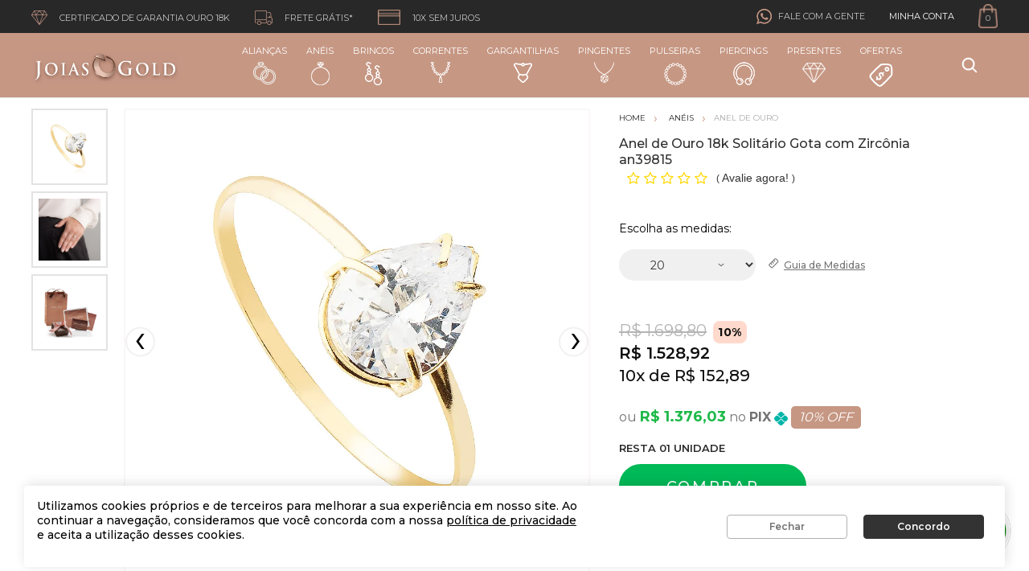

--- FILE ---
content_type: text/html; charset=utf-8
request_url: https://www.joiasgold.com.br/anel-ouro-18k-solitario-gota-zirconia-an39815/p
body_size: 24300
content:
<!DOCTYPE html >
<html xmlns="http://www.w3.org/1999/xhtml" xmlns:vtex="http://www.vtex.com.br/2009/vtex-common" xmlns:vtex.cmc="http://www.vtex.com.br/2009/vtex-commerce" lang="pt-BR">
  <head prefix="og: http://ogp.me/ns# fb: http://ogp.me/ns/fb# product: http://ogp.me/ns/product#"><meta name="language" content="pt-BR" />
<meta name="country" content="BRA" />
<meta name="currency" content="R$" />
<meta http-equiv="Content-Type" content="text/html;charset=utf-8" />
<meta name="description" content="" />
<meta name="Abstract" content="Anel de Ouro 18k Solitário Gota com Zircônia an39815" />
<meta name="author" content="Joiasgold" />
<meta name="copyright" content="Joiasgold" />
<meta name="vtex-version" content="1.0.0.0" />
<meta http-equiv="pragma" content="no-cache" />
<meta name="robots" content="index, follow" /><title>Anel de Ouro 18k Solitário Gota com Zircônia an39815 - joiasgold</title><script type="text/javascript" language="javascript">var jscheckoutUrl = 'https://www.joiasgold.com.br/checkout/#/cart';var jscheckoutAddUrl = 'https://www.joiasgold.com.br/checkout/cart/add';var jscheckoutGiftListId = '';var jsnomeSite = 'joiasgold';var jsnomeLoja = 'joiasgold';var jssalesChannel = '1';var defaultStoreCurrency = 'R$';var localeInfo = {"CountryCode":"BRA","CultureCode":"pt-BR","CurrencyLocale":{"RegionDisplayName":"Brazil","RegionName":"BR","RegionNativeName":"Brasil","TwoLetterIsoRegionName":"BR","CurrencyEnglishName":"Brazilian Real","CurrencyNativeName":"Real","CurrencySymbol":"R$","ISOCurrencySymbol":"BRL","Locale":1046,"Format":{"CurrencyDecimalDigits":2,"CurrencyDecimalSeparator":",","CurrencyGroupSeparator":".","CurrencyGroupSize":3,"StartsWithCurrencySymbol":true},"FlagUrl":"http://www.geonames.org/flags/x/br.gif"}};</script> 
<script type="text/javascript" language="javascript">vtxctx = {"skus":"2066720;2066721;2066722;2066728;2066729","searchTerm":"","categoryId":"19","categoryName":"Anel de Ouro","departmentyId":"7","departmentName":"Anéis","isOrder":"0","isCheck":"0","isCart":"0","actionType":"","actionValue":"","login":null,"url":"www.joiasgold.com.br","transurl":"www.joiasgold.com.br"};</script> 
<script language="javascript" src="https://joiasgold.vteximg.com.br/scripts/mobile/mdetect.js?v=1.0.0.0"   type="text/javascript"></script>
<script language="javascript" src="https://joiasgold.vteximg.com.br/scripts/mobile/mdetect2.js?v=1.0.0.0"   type="text/javascript"></script>
<script language="javascript" src="https://io.vtex.com.br/front-libs/jquery/1.8.3/jquery-1.8.3.min.js?v=1.0.0.0"   type="text/javascript"></script>
<script language="javascript" src="https://joiasgold.vteximg.com.br/scripts/swfobject.js?v=1.0.0.0"   type="text/javascript"></script>
<script language="javascript" src="https://joiasgold.vteximg.com.br/scripts/vtex.ajax.wait.js?v=1.0.0.0"   type="text/javascript"></script>
<script language="javascript" src="https://joiasgold.vteximg.com.br/scripts/vtex.common.js?v=1.0.0.0"   type="text/javascript"></script>
<script language="javascript" src="https://vtex.vtexassets.com/_v/public/assets/v1/npm/@vtex/render-extension-loader@0.1.6/lib/render-extension-loader.js?v=1.0.0.0"   type="text/javascript"></script>
<script language="javascript" src="https://io.vtex.com.br/rc/rc.js?v=1.0.0.0"   type="text/javascript"></script>
<script language="javascript" src="https://activity-flow.vtex.com/af/af.js?v=1.0.0.0"   type="text/javascript"></script>
<script language="javascript" src="https://joiasgold.vteximg.com.br/scripts/vtex.tagmanager.helper.js?v=1.0.0.0"   type="text/javascript"></script>
<script language="javascript" src="https://io.vtex.com.br/portal-ui/v1.21.0/scripts/vtex-events-all.min.js?v=1.0.0.0"   type="text/javascript"></script>
<script language="javascript" src="https://io.vtex.com.br/portal-ui/v1.21.0/scripts/vtex-analytics.js?v=1.0.0.0"   type="text/javascript"></script>
<script language="javascript" src="https://io.vtex.com.br/front-libs/front-i18n/0.7.2/vtex-i18n.min.js?v=1.0.0.0"   type="text/javascript"></script>
<script language="javascript" src="https://io.vtex.com.br/front-libs/front-utils/3.0.8/underscore-extensions.js?v=1.0.0.0"   type="text/javascript"></script>
<script language="javascript" src="https://joiasgold.vteximg.com.br/scripts/currency-format.min.js?v=1.0.0.0"   type="text/javascript"></script>
<script language="javascript" src="https://io.vtex.com.br/front-libs/dustjs-linkedin/2.3.5/dust-core-2.3.5.min.js?v=1.0.0.0"   type="text/javascript"></script>
<script language="javascript" src="https://io.vtex.com.br/portal-plugins/2.9.13/js/catalog-sdk.min.js?v=1.0.0.0"   type="text/javascript"></script>
<script language="javascript" src="https://io.vtex.com.br/vtex.js/v2.13.1/vtex.min.js?v=1.0.0.0"   type="text/javascript"></script>
<script language="javascript" src="https://joiasgold.vteximg.com.br/scripts/jquery.ui.core.js?v=1.0.0.0"   type="text/javascript"></script>
<script language="javascript" src="https://joiasgold.vteximg.com.br/scripts/autocomplete/jquery.ui.widget.js?v=1.0.0.0"   type="text/javascript"></script>
<script language="javascript" src="https://joiasgold.vteximg.com.br/scripts/autocomplete/jquery.ui.position.js?v=1.0.0.0"   type="text/javascript"></script>
<script language="javascript" src="https://joiasgold.vteximg.com.br/scripts/autocomplete/jquery.ui.autocomplete.js?v=1.0.0.0"   type="text/javascript"></script>
<script language="javascript" src="https://joiasgold.vteximg.com.br/scripts/vtex.commerce.search.js?v=1.0.0.0"   type="text/javascript"></script>
<script language="javascript" src="https://joiasgold.vteximg.com.br/scripts/vtex.viewpart.fulltextsearchbox.js?v=1.0.0.0"   type="text/javascript"></script>
<script language="javascript" src="https://io.vtex.com.br/portal-plugins/2.9.13/js/portal-sku-selector-with-template-v2.min.js?v=1.0.0.0"   type="text/javascript"></script>
<script language="javascript" src="https://io.vtex.com.br/portal-plugins/2.9.13/js/portal-price-with-template2.min.js?v=1.0.0.0"   type="text/javascript"></script>
<script language="javascript" src="https://io.vtex.com.br/portal-plugins/2.9.13/js/portal-buy-button-v2.1.min.js?v=1.0.0.0"   type="text/javascript"></script>
<script language="javascript" src="https://io.vtex.com.br/portal-plugins/2.9.13/js/portal-notify-me-with-template.min.js?v=1.0.0.0"   type="text/javascript"></script>
<script language="javascript" src="https://io.vtex.com.br/portal-plugins/2.9.13/js/portal-template-as-modal.min.js?v=1.0.0.0"   type="text/javascript"></script>
<script language="javascript" src="https://joiasgold.vteximg.com.br/scripts/vtex.cookie.js?v=1.0.0.0"   type="text/javascript"></script>
<script language="javascript" src="https://joiasgold.vteximg.com.br/scripts/jquery.pager.js?v=1.0.0.0"   type="text/javascript"></script>
<link href="https://fonts.googleapis.com/css?family=Montserrat:300,400,500,600,700&amp;display=swap" rel="stylesheet" /><link href="https://joiasgold.vteximg.com.br/arquivos/joiasgold-vendor.min.css?v=636757323647830000" rel="stylesheet" type="text/css" /><link href="https://joiasgold.vteximg.com.br/arquivos/joiasgold-app.min.css?v=638494900079000000" rel="stylesheet" type="text/css" /><link href="https://joiasgold.vteximg.com.br/arquivos/new-joiasgold-cnv-v6.min.css?v=636856848825830000" rel="stylesheet" type="text/css" /><link rel="stylesheet" type="text/css" href="https://joiasgold.vteximg.com.br/arquivos/0-jsg-web-style.css?v=638671033148000000" /><link rel="stylesheet" type="text/css" href="https://joiasgold.vteximg.com.br/arquivos/all.min.css?v=638599325321500000" /><link rel="stylesheet" type="text/css" href="https://joiasgold.vteximg.com.br/arquivos/jg-bf-2022-flag.css?v=638363949571400000" /><link rel="stylesheet" href="https://joiasgold.vteximg.com.br/arquivos/nrcx-desk-lgpd.css?v=1" /><link rel="stylesheet" href="https://joiasgold.vteximg.com.br/arquivos/JG-ajuste-valor-pix.css?v=4" /><link rel="stylesheet" href="https://joiasgold.vteximg.com.br/arquivos/jg-preco-pdp-kit.css?v=5" /><link href="https://joiasgold.vteximg.com.br/arquivos/joiasgold.product.min.css?v=638608764365600000" rel="stylesheet" type="text/css" /><script type="text/javascript">
        window.goToTopPage = function () {
            return true;
        }
    </script><meta charset="UTF-8" /><meta http-equiv="X-UA-Compatible" content="IE=Edge" /><meta content="css: 1.3" /><meta name="viewport" content="width=device-width, initial-scale=1.0, maximum-scale=1.0, user-scalable=no" /><link rel="shortcut icon" type="image/x-icon" href="/arquivos/joiasgold-favicon.ico?v=635804338115670000" /><meta name="p:domain_verify" content="7953f5e205e9296c06ac9541b41d8405" /><meta name="facebook-domain-verification" content="7r3ocfcxacoxynklix3lpfm8wcsyqs" /><meta name="google-site-verification" content="OsLRgUo-TGB5SAGFjXZ8CrSG2WVyACrGXoI6AIIWqBI" /><style>
    .flag.gold-november{
        display: none !important;
    }
</style><style>
    /* esconde temporariamente flag em estoque da PDP */
    .conversion-flag.stock, .conversion-flag.stock + .conversion-flag:after {
        display: none!important;
    }
</style><meta name="controller" content="Product" /><!--<link href="/arquivos/joiasgold-product.min.css?v=20210719" rel="stylesheet" type="text/css" />--><style>
            #caracteristicas tr .Descricao-Augusto-Joias {
                display: none;
            }
        
            .preco-vtex{
                display:none;
            }
            .widget__promo{
                display: none !important;
            }
        </style><script language="javascript">var ___scriptPathTransac = '';</script><script language="javascript">var ___scriptPath = '';</script>
<!-- Start - WebAnalyticsViewPart -->
<script> var defaultUtmFromFolder = '';</script>
<!-- CommerceContext.Current.VirtualFolder.Name: @Produto@ -->

<script>
vtex.events.addData({"pageCategory":"Product","pageDepartment":"Anéis","pageUrl":"http://www.joiasgold.com.br/anel-ouro-18k-solitario-gota-zirconia-an39815/p","pageTitle":"Anel de Ouro 18k Solitário Gota com Zircônia an39815 - joiasgold","skuStockOutFromShelf":[],"skuStockOutFromProductDetail":["2066720","2066721","2066722","2066729"],"shelfProductIds":[],"accountName":"joiasgold","pageFacets":[],"productId":"2014948","productReferenceId":"AN39815","skuStocks":{"2066720":0,"2066721":0,"2066722":0,"2066728":1,"2066729":0},"productName":"Anel de Ouro 18k Solitário Gota com Zircônia an39815","productBrandId":1,"productBrandName":"Joiasgold","productDepartmentId":7,"productDepartmentName":"Anéis","productCategoryId":19,"productCategoryName":"Anel de Ouro","productListPriceFrom":"1698.8","productListPriceTo":"1698.8","productPriceFrom":"1528.92","productPriceTo":"1528.92","sellerId":"1","sellerIds":"1"});
</script>

<script>
(function(w,d,s,l,i){w[l]=w[l]||[];w[l].push({'gtm.start':
                            new Date().getTime(),event:'gtm.js'});var f=d.getElementsByTagName(s)[0],
                            j=d.createElement(s),dl=l!='dataLayer'?'&l='+l:'';j.async=true;j.src=
                            '//www.googletagmanager.com/gtm.js?id='+i+dl;f.parentNode.insertBefore(j,f);
                            })(window,document,'script','dataLayer','GTM-NM49S7VK');
</script>

<script>
var helper = new vtexTagManagerHelper('productView'); helper.init();
</script>

<!-- End - WebAnalyticsViewPart -->
<link rel="canonical" href="https://www.joiasgold.com.br/anel-ouro-18k-solitario-gota-zirconia-an39815/p" /><script>var skuJson_0 = {"productId":2014948,"name":"Anel de Ouro 18k Solitário Gota com Zircônia an39815","salesChannel":"1","available":true,"displayMode":"especificacao","dimensions":["Aro"],"dimensionsInputType":{"Aro":"Combo"},"dimensionsMap":{"Aro":["19","20","21","22","23"]},"skus":[{"sku":2066720,"skuname":"Anel de Ouro 18k Solitário Gota com Zircônia an39815","dimensions":{"Aro":"19"},"available":false,"availablequantity":0,"cacheVersionUsedToCallCheckout":null,"listPriceFormated":"R$ 0,00","fullSellingPrice":"R$ 9.999.876,00","listPrice":0,"taxFormated":"R$ 0,00","taxAsInt":0,"bestPriceFormated":"R$ 9.999.876,00","bestPrice":999987600,"spotPrice":999987600,"priceToken":null,"installments":0,"installmentsValue":0,"installmentsInsterestRate":null,"image":"https://joiasgold.vteximg.com.br/arquivos/ids/238417-1000-1000/anel-ouro-dezoito-kilates-solitario-gota-zirconia-joiasgold.jpg?v=638163872163900000","sellerId":"1","seller":"Joiasgold","measures":{"cubicweight":0.2979,"height":13.0000,"length":22.0000,"weight":75.0000,"width":5.0000},"unitMultiplier":1.0000,"rewardValue":0},{"sku":2066721,"skuname":"Anel de Ouro 18k Solitário Gota com Zircônia an39815","dimensions":{"Aro":"20"},"available":false,"availablequantity":0,"cacheVersionUsedToCallCheckout":null,"listPriceFormated":"R$ 0,00","fullSellingPrice":"R$ 9.999.876,00","listPrice":0,"taxFormated":"R$ 0,00","taxAsInt":0,"bestPriceFormated":"R$ 9.999.876,00","bestPrice":999987600,"spotPrice":999987600,"priceToken":null,"installments":0,"installmentsValue":0,"installmentsInsterestRate":null,"image":"https://joiasgold.vteximg.com.br/arquivos/ids/238417-1000-1000/anel-ouro-dezoito-kilates-solitario-gota-zirconia-joiasgold.jpg?v=638163872163900000","sellerId":"1","seller":"Joiasgold","measures":{"cubicweight":0.2979,"height":13.0000,"length":22.0000,"weight":75.0000,"width":5.0000},"unitMultiplier":1.0000,"rewardValue":0},{"sku":2066722,"skuname":"Anel de Ouro 18k Solitário Gota com Zircônia an39815","dimensions":{"Aro":"21"},"available":false,"availablequantity":0,"cacheVersionUsedToCallCheckout":null,"listPriceFormated":"R$ 0,00","fullSellingPrice":"R$ 9.999.876,00","listPrice":0,"taxFormated":"R$ 0,00","taxAsInt":0,"bestPriceFormated":"R$ 9.999.876,00","bestPrice":999987600,"spotPrice":999987600,"priceToken":null,"installments":0,"installmentsValue":0,"installmentsInsterestRate":null,"image":"https://joiasgold.vteximg.com.br/arquivos/ids/238417-1000-1000/anel-ouro-dezoito-kilates-solitario-gota-zirconia-joiasgold.jpg?v=638163872163900000","sellerId":"1","seller":"Joiasgold","measures":{"cubicweight":0.2979,"height":13.0000,"length":22.0000,"weight":75.0000,"width":5.0000},"unitMultiplier":1.0000,"rewardValue":0},{"sku":2066728,"skuname":"Anel de Ouro 18k Solitário Gota com Zircônia an39815","dimensions":{"Aro":"22"},"available":true,"availablequantity":1,"cacheVersionUsedToCallCheckout":"_","listPriceFormated":"R$ 1.698,80","fullSellingPrice":"R$ 1.528,92","listPrice":169880,"taxFormated":"R$ 0,00","taxAsInt":0,"bestPriceFormated":"R$ 1.528,92","bestPrice":152892,"spotPrice":137603,"priceToken":"eyJhbGciOiJFUzI1NiIsImtpZCI6ImVkZTFkYjdmLTZlMzUtNGEzYS05N2I0LTc3NDNhZTI4MjVjZCIsInR5cCI6IkpXVCJ9.[base64].Bf5jQcaiRJU7G_KeO2yXBfqBsgLnEhRR-fcJdhSDF-FxqQ4t5KGP4Ku49sR8lRr6MwCxklynJMJ11WcP5NTVww","installments":10,"installmentsValue":15289,"installmentsInsterestRate":0,"image":"https://joiasgold.vteximg.com.br/arquivos/ids/238417-1000-1000/anel-ouro-dezoito-kilates-solitario-gota-zirconia-joiasgold.jpg?v=638163872163900000","sellerId":"1","seller":"Joiasgold","measures":{"cubicweight":1.0000,"height":13.0000,"length":22.0000,"weight":75.0000,"width":5.0000},"unitMultiplier":1.0000,"rewardValue":0},{"sku":2066729,"skuname":"Anel de Ouro 18k Solitário Gota com Zircônia an39815","dimensions":{"Aro":"23"},"available":false,"availablequantity":0,"cacheVersionUsedToCallCheckout":null,"listPriceFormated":"R$ 0,00","fullSellingPrice":"R$ 9.999.876,00","listPrice":0,"taxFormated":"R$ 0,00","taxAsInt":0,"bestPriceFormated":"R$ 9.999.876,00","bestPrice":999987600,"spotPrice":999987600,"priceToken":null,"installments":0,"installmentsValue":0,"installmentsInsterestRate":null,"image":"https://joiasgold.vteximg.com.br/arquivos/ids/238417-1000-1000/anel-ouro-dezoito-kilates-solitario-gota-zirconia-joiasgold.jpg?v=638163872163900000","sellerId":"1","seller":"Joiasgold","measures":{"cubicweight":1.0000,"height":13.0000,"length":22.0000,"weight":75.0000,"width":5.0000},"unitMultiplier":1.0000,"rewardValue":0}]};CATALOG_SDK.setProductWithVariationsCache(skuJson_0.productId, skuJson_0); var skuJson = skuJson_0;</script></head>
  <!--/head-->
  <body class="produto"><div class="ajax-content-loader" rel="/no-cache/callcenter/disclaimer"></div><div id="app" class="wrapper"><header class="header teste1"><div style="display: none">00-reskin-joias-gold-header</div><div class="header__bar"><div class="shell shell--alt">
  <ul class="list-links header__list">
    <li>
      <i class="ico-diamond"></i>
      <span class="hidden-xs">Certificado de garantia ouro 18k</span>
    </li>
    <li>
      <i class="ico-truck"></i>
      <span class="hidden-xs">Frete grátis*</span>
    </li>
    <li>
      <i class="ico-box"></i>
      <span class="hidden-xs">10x sem juros</span>
    </li>
  </ul>
<!-- /.list-links --><nav class="nav-utilities header__utilities"><ul><li class="tooltip-holder tooltip-holder--contacts"><i class="ico-buble"></i><span class="hidden-xs">Fale com a gente</span><div class="tooltip"><ul class="list-contacts"><li><i class="ico-chat"></i><strong><a href="/institucionais/central-de-atendimento">Chat Online</a></strong></li><li><i class="ico-phone"></i><span>
                      Pode nos ligar nesse número:
  
                      <a class="av-schema-contact-point-item" data-type="customer service" data-telephone="+55-0800-003-03-03" data-contact="true" href="tel:08000030303"><span itemprop="telephone">0800 003 0303</span></a></span></li><li><i class="ico-whats"></i><span>
                      ou Chama a gente no Whats:
  
                      <a class="av-schema-contact-point-item" data-type="customer service" data-telephone="+55-48-99139-6859" href="https://api.whatsapp.com/send?phone=5548991492857"><span itemprop="telephone">(48) 99149-2857</span></a></span></li></ul><!-- /.list-contacts --></div><!-- /.tooltip --></li><profile></profile><mini-cart></mini-cart></ul></nav><!-- /.nav-utilities --></div><!-- /.shell --></div><!-- /.header__bar --><div class="header__main"><div class="shell shell--alt"><div class="header__inner"><a href="/" class="logo header__logo" itemprop="url"><img class="av-schema-logo" src="https://joiasgold.vteximg.com.br/arquivos/logomobile.png?v=637105608210730000" alt="Joiasgold" title="Joiasgold" itemprop="logo image" /><meta itemprop="name" content="Joiasgold - Sua Joalheria Online" /></a><nav class="nav header__nav"><ul><li><a href="/aliancas">Alianças<i class="ico-alliances"></i></a><div class="dropdown"><div class="dropdown__content"><section class="section-dropdown section-dropdown--light"><div class="section__head"><h3 class="section__title"><a href="/aliancas/aliancas-de-ouro"><span>Alianças</span></a></h3><!-- /.section__title --></div><!-- /.section__head --><div class="section__body"><div class="links"><ul><li><a href="/aliancas/aliancas-com-diamantes">Alianças com Diamantes</a></li><li><a href="/aliancas/aliancas-de-bodas">Alianças de Bodas</a></li><li><a href="/aliancas/aliancas-tradicionais">Alianças Tradicionais</a></li><li><a href="/aliancas/aliancas-de-ouro">Alianças de Ouro</a></li><li><a href="/aliancas/aliancas-de-ouro/branco">Alianças de Ouro Branco</a></li><li><a href="/aliancas/aliancas-de-namoro">Alianças de Namoro</a></li><li><a href="/aliancas/aliancas-de-noivado">Alianças de Noivado</a></li><li><a href="/aliancas/aliancas-de-casamento">Alianças de Casamento</a></li><li><a href="/aliancas/aliancas-ocas">Alianças Ocas</a></li><li><a href="/aliancas/alianca-de-aco">Alianças de Aço</a></li><li><a href="/aliancas/aliancas-de-casamento-lancamentos">Alianças de Casamento Lançamentos</a></li></ul></div><!-- /.links --></div><!-- /.section__body --></section><!-- /.section --></div><!-- /.dropdown__content --></div><!-- /.dropdown --></li><li><a href="/aneis">Anéis<i class="ico-rings"></i></a><div class="dropdown"><div class="dropdown__content"><section class="section-dropdown section-dropdown--light"><div class="section__head"><h3 class="section__title"><a href="/aneis"><span> Anéis </span></a></h3><!-- /.section__title --></div><!-- /.section__head --><div class="section__body"><div class="links"><ul><li><a href="/aneis/anel-chuveiro">Anel Chuveiro</a></li><li><a href="/aneis/anel-de-casamento">Anel de Casamento</a></li><li><a href="/aneis/anel-de-compromisso">Anel de Compromisso</a></li><li><a href="/aneis/anel-de-diamante">Anel de Diamante</a></li><li><a href="/aneis/aparador-de-alianca">Aparador de Aliança</a></li><li><a href="/aneis/anel-religioso">Anel Religioso</a></li><li><a href="/aneis/meia-alianca">Meia Aliança</a></li><li><a href="/aneis/anel-de-pedras-preciosas">Anel de Pedras Preciosas</a></li><li><a href="/aneis/anel-de-noivado">Anel de Noivado</a></li><li><a href="/aneis">Anel de Ouro</a></li><li><a href="/aneis/anel-de-perola">Anel de Pérola</a></li><li><a href="/aneis/anel-de-zirconias">Anel de Zircônias</a></li><li><a href="/aneis/anel-infantil">Anel Infantil</a></li><li><a href="/aneis/anel-masculino">Anel Masculino</a></li><li><a href="/aneis/anel-falange">Anel Falange</a></li><li><a href="/aneis/anel-de-formatura">Anel de Formatura</a></li><li><a href="/aneis/anel-de-formatura/administracao">Formatura Administração</a></li><li><a href="/aneis/anel-de-formatura/arquitetura">Formatura Arquitetura</a></li><li><a href="/aneis/anel-de-formatura/contabilidade">Formatura Contabilidade</a></li><li><a href="/aneis/anel-de-formatura/direito">Formatura Direito</a></li><li><a href="/aneis/anel-de-formatura/educacao-fisica">Formatura Educação Fisica</a></li><li><a href="/aneis/anel-de-formatura/enfermagem">Formatura Enfermagem</a></li><li><a href="/aneis/anel-de-formatura/engenharia">Formatura Engenharia</a></li><li><a href="/aneis/anel-de-formatura/engenharia-civil">Formatura Engenharia Civil</a></li><li><a href="/aneis/anel-de-formatura/ensino-medio">Formatura Ensino Médio</a></li><li><a href="/aneis/anel-de-formatura/farmaciaa">Formatura Farmácia</a></li><li><a href="/aneis/anel-de-formatura/fisioterapia">Formatura Fisioterapia</a></li><li><a href="/aneis/anel-de-formatura/jornalismo">Formatura Jornalismo</a></li><li><a href="/aneis/anel-de-formatura/medicina">Formatura Medicina</a></li><li><a href="/aneis/anel-de-formatura/nutricao">Formatura Nutrição</a></li><li><a href="/aneis/anel-de-formatura/odontologia">Formatura Odontologia</a></li><li><a href="/aneis/anel-de-formatura/pedagogia">Formatura Pedagogia</a></li><li><a href="/aneis/anel-de-formatura/psicologia">Formatura Psicologia</a></li><li><a href="/aneis/anel-de-formatura/servico-social">Formatura Serviço Social</a></li></ul></div></div><!-- /.section__body --></section><!-- /.section --></div><!-- /.dropdown__content --></div><!-- /.dropdown --></li><li><a href="/brincos">Brincos
                  <i class="ico-earrings"></i></a><div class="dropdown"><div class="dropdown__content"><section class="section-dropdown section-dropdown--light"><div class="section__head"><h3 class="section__title"><a href="/brincos"><span> Brincos </span></a></h3><!-- /.section__title --></div><!-- /.section__head --><div class="section__body"><div class="links"><ul><li><a href="/brincos/brinco-de-ouro">Brinco de Ouro</a></li><li><a href="/brincos/brinco-de-ouro-branco">Brinco de Ouro Branco</a></li><li><a href="/brincos/brinco-de-ouro-rose">Brinco de Ouro Rosê</a></li><li><a href="/brincos/brincos-de-argola">Brincos de Argola</a></li><li><a href="/brincos/brincos-ear-cuff">Brincos Ear-Cuff</a></li><li><a href="/brincos/brincos-de-bola">Brincos de Bola</a></li><li><a href="/brincos/brincos-cartier">Brincos Cartier</a></li><li><a href="/brincos/brincos-chuveiro">Brincos Chuveiro</a></li><li><a href="/brincos/brincos-de-diamante">Brincos de Diamante</a></li><li><a href="/brincos/brinco-de-segundo-furo">Brinco de Segundo Furo</a></li><li><a href="/brincos/brincos-de-formatura">Brincos de Formatura</a></li><li><a href="/brincos/brincos-de-pedras-preciosas">Brincos de Pedras Preciosas</a></li><li><a href="/brincos/brincos-de-perola">Brincos de Pérola</a></li><li><a href="/brincos/brincos-de-zirconia">Brincos de Zircônia</a></li><li><a href="/brincos/brincos-pendurado">Brincos Pendurado</a></li><li><a href="/brincos/brinco-lancamento">Brincos Lançamentos</a></li><li><a href="/brincos/brincos-promocaoo">Brincos Promoção</a></li><li><a href="/brincos/brincos-infantil">Brincos Infantil</a></li><li><a href="/brincos/brincos-masculinos">Brincos Masculinos</a></li><li><a href="/brincos/brincos-sem-pedra">Brincos sem Pedra</a></li></ul></div></div><!-- /.section__body --></section><!-- /.section --></div><!-- /.dropdown__content --></div><!-- /.dropdown --></li><li><a href="/correntes">Correntes
                  <i class="ico-necklace"></i></a><div class="dropdown"><div class="dropdown__content"><section class="section-dropdown section-dropdown--light"><div class="section__head"><h3 class="section__title"><a href="/correntes"><span> Correntes </span></a></h3><!-- /.section__title --></div><!-- /.section__head --><div class="section__body"><div class="links"><ul><li><a href="/correntes/cordao-de-ouro">Cordão de Ouro</a></li><li><a href="/correntes/corrente-especial">Corrente Especial</a></li><li><a href="/correntes/corrente-feminina">Corrente Feminina</a></li><li><a href="/correntes/correntinha-de-ouro">Correntinha de Ouro</a></li><li><a href="/correntes/corrente-com-pingente-masculino">Corrente com Pingente Masculino</a></li><li><a href="/correntes/corrente-leve">Corrente Leve</a></li><li><a href="/correntes/corrente-macica">Corrente Maciça</a></li><li><a href="/correntes/corrente-grossa">Corrente Grossa</a></li><li><a href="/correntes/corrente-masculina">Corrente Masculina</a></li><li><a href="/correntes/correntes-de-ouro-rose">Corrente de Ouro Rosê</a></li><li><a href="/correntes/corrente-oca">Corrente Oca</a></li><li><a href="/correntes/correntes-de-ouro">Correntes de Ouro</a></li><li><a href="/correntes/corrente-tradicional">Corrente Tradicional</a></li><li><a href="/correntes/correntes-de-ouro-branco">Correntes de Ouro Branco</a></li><li><a href="/correntes/correntes-de-lancamentos">Correntes Lançamentos</a></li></ul></div></div><!-- /.section__body --></section><!-- /.section --></div><!-- /.dropdown__content --></div><!-- /.dropdown --></li><li><a href="/gargantilhas">Gargantilhas<i class="ico-chokers"></i></a><div class="dropdown"><div class="dropdown__content"><section class="section-dropdown section-dropdown--light"><div class="section__head"><h3 class="section__title"><a href="/gargantilhas"><span> Gargantilhas </span></a></h3><!-- /.section__title --></div><!-- /.section__head --><div class="section__body"><div class="links"><ul><li><a href="/gargantilhas/colar-com-letra">Colar com Nome</a></li><li><a href="/gargantilhas/escapulario">Escapulário</a></li><li><a href="/gargantilhas/gargantilha-choker">Gargantilha Choker</a></li><li><a href="/gargantilhas/gargantilha-da-mamae">Gargantilha da Mamãe</a></li><li><a href="/gargantilhas/ponto-de-luz">Gargantilha Ponto de Luz</a></li><li><a href="/gargantilhas/terco">Gargantilha Terço</a></li><li><a href="/gargantilhas/gargantilha-de-diamante">Gargantilha de Diamante</a></li><li><a href="/gargantilhas/gargantilha-de-nome">Gargantilha de Nome</a></li><li><a href="/gargantilhas/gargantilha-de-ouro">Gargantilha de Ouro</a></li><li><a href="/gargantilhas/gargantilha-de-ouro-branco">Gargantilha de Ouro Branco</a></li><li><a href="/gargantilhas/gargantilha-sem-pedra">Gargantilha sem Pedra</a></li><li><a href="/gargantilhas/gargantilha-gravata">Gargantilha Gravata</a></li><li><a href="/gargantilhas/gargantilha-de-pedra-preciosa">Gargantilha de Pedra Preciosa</a></li><li><a href="/gargantilhas/gargantilha-de-perola">Gargantilha de Pérola</a></li><li><a href="/gargantilhas/gargantilha-de-zirconia">Gargantilha de Zircônia</a></li><li><a href="/gargantilhas/gargantilha-familia-feliz">Gargantilha Família Feliz</a></li><li><a href="/gargantilhas/gargantilhas-lancamento">Gargantilhas Lançamentos</a></li><li><a href="/gargantilhas/gargantilhas-em-promocao">Gargantilha em Promoção</a></li></ul></div></div><!-- /.section__body --></section><!-- /.section --></div><!-- /.dropdown__content --></div><!-- /.dropdown --></li><li><a href="/pingentes">Pingentes<i class="ico-pendants"></i></a><div class="dropdown"><div class="dropdown__content"><section class="section-dropdown section-dropdown--light"><div class="section__head"><h3 class="section__title"><a href="/pingentes"><span> Pingentes </span></a></h3><!-- /.section__title --></div><!-- /.section__head --><div class="section__body"><div class="links"><ul><li><a href="/pingentes/amuletos">Amuletos</a></li><li><a href="/pingentes/berloques">Berloques</a></li><li><a href="/pingentes/crucifixo">Crucifixo</a></li><li><a href="/pingentes/medalhas">Medalhas</a></li><li><a href="/pingentes/pingentes-de-simbolos">Pingente Símbolos</a></li><li><a href="/pingentes/pingente-de-diamante">Pingente de Diamante</a></li><li><a href="/pingentes/pingente-de-formatura">Pingente de Formatura</a></li><li><a href="/pingentes/pingente-de-letra">Pingente de Letra</a></li><li><a href="/pingentes/pingentes-de-bichos">Pingentes de Bichos</a></li><li><a href="/pingentes/pingente-signo">Pingente Signo</a></li><li><a href="/pingentes/pingente-de-pedras-preciosas">Pingente de Pedras Preciosas</a></li><li><a href="/pingentes/pingente-de-perola">Pingente de Pérola</a></li><li><a href="/pingentes/pingente-de-zirconia">Pingente de Zircônia</a></li><li><a href="/pingentes/pingente-infantil">Pingente Infantil</a></li><li><a href="/pingentes/pingente-religioso">Pingente Religioso</a></li><li><a href="/pingentes/pingente-masculino">Pingente Masculino</a></li><li><a href="/pingentes/pingente-sem-pedra">Pingente sem Pedra</a></li><li><a href="/pingentes/pingente-menina">Pingente Menina</a></li><li><a href="/pingentes/pingente-menino">Pingente Menino</a></li><li><a href="/pingentes/pingentes-lancamentos">Pingente Lançamento</a></li><li><a href="/pingentes/pingentes-promocao">Pingentes Promoção</a></li></ul></div></div><!-- /.section__body --></section><!-- /.section --></div><!-- /.dropdown__content --></div><!-- /.dropdown --></li><li><a href="/pulseiras">Pulseiras<i class="ico-bracelets"></i></a><div class="dropdown"><div class="dropdown__content"><section class="section-dropdown section-dropdown--light"><div class="section__head"><h3 class="section__title"><a href="/pulseiras"><span> Pulseiras </span></a></h3><!-- /.section__title --></div><!-- /.section__head --><div class="section__body"><div class="links"><ul><li><a href="/pulseiras/braceletes">Braceletes</a></li><li><a href="/pulseiras/tornozeleira-de-ouro">Tornozeleiras</a></li><li><a href="/pulseiras/pulseira-feminina">Pulseira Feminina</a></li><li><a href="/pulseiras/pulseira-masculina">Pulseira Masculina</a></li><li><a href="/pulseiras/pulseira-de-pedra-preciosa">Pulseira de Pedra Preciosa</a></li><li><a href="/pulseiras/pulseira-sem-pedra">Pulseira sem pedra</a></li><li><a href="/pulseiras/pulseira-com-pingente">Pulseira com Pingente</a></li><li><a href="/pulseiras/pulseira-de-zirconia">Pulseira de Zircônia</a></li><li><a href="/pulseiras/pulseira-infantil">Pulseira Infantil</a></li><li><a href="/pulseiras/pulseira-infantil-personalizada">Pulseira Infantil Personalizada</a></li><li><a href="/pulseiras/pulseira-de-ouro">Pulseira de Ouro</a></li><li><a href="/pulseiras/pulseira-de-diamante">Pulseira Diamante</a></li><li><a href="/pulseiras/pulseira-religiosa">Pulseira Religiosa</a></li><li><a href="/pulseiras/pulseira-masculina-aco">Pulseira Masculina Aço</a></li><li><a href="/pulseiras/pulseira-masculina-aco-couro-e-ouro">Pulseira Masculina Aço, Couro e Ouro</a></li><li><a href="/pulseiras/pulseira-masculina-couro">Pulseira Masculina Couro</a></li><li><a href="/pulseiras/pulseira-perola">Pulseira Pérola</a></li><li><a href="/pulseiras/pulseiras-lancamentos">Pulseiras Lançamentos</a></li><li><a href="/pulseiras/pulseiras-promocao">Pulseira Promoção</a></li></ul></div></div><!-- /.section__body --></section><!-- /.section --></div><!-- /.dropdown__content --></div><!-- /.dropdown --></li><li><a href="/piercing">Piercings <i class="ico-piercings"></i></a><div class="dropdown"><div class="dropdown__content"><section class="section-dropdown section-dropdown--light"><div class="section__head"><h3 class="section__title"><a href="/piercing"><span> Piercings </span></a></h3><!-- /.section__title --></div><!-- /.section__head --><div class="section__body"><div class="links"><ul><li><a href="/piercing/piercing-de-ouro">Piercing de Ouro</a></li><li><a href="/piercing/piercing-de-orelha">Piercing de Orelha</a></li><li><a href="/piercing/piercing-de-nariz">Piercing de Nariz</a></li><li><a href="/piercing/piercing-de-sobrancelha">Piercing de Sobrancelha</a></li><li><a href="/piercing/piercing-de-umbigo">Piercing de Umbigo</a></li><li><a href="/piercing/piercing-de-labio">Piercing de Labio</a></li><li><a href="/piercing/piercing-de-boca">Piercing de Boca</a></li><li><a href="/piercing/piercing-de-mamilo">Piercing de Mamilo</a></li><li><a href="/piercing/piercing-lancamento">Piercing Lançamentos</a></li></ul></div></div><!-- /.section__body --></section><!-- /.section --></div><!-- /.dropdown__content --></div><!-- /.dropdown --></li><li><a href="/presentes">Presentes<i class="ico-diamond-black"></i></a><div class="dropdown"><div class="dropdown__content"><section class="section-dropdown section-dropdown--light"><div class="section__head"><h3 class="section__title"><a href="/presenter"><span> Presentes </span></a></h3><!-- /.section__title --></div><!-- /.section__head --><div class="section__body"><div class="links"><ul><li><a href="/presentes/aniversario-para-ela" title="Aniversário para Ela">Para Ela</a></li><li><a href="/presentes/aniversario-para-ele" title="Aniversário para Ele">Para Ele</a></li><li><a href="/presentes/aniversario-de-casamento" title="Aniversário de Casamento">Aniversário de Casamento</a></li><li><a href="/presentes/aniversario-de-namoro" title="Aniversário de Namoro">Aniversário de Namoro</a></li><li><a href="/presentes/15-anos" title="15 Anos">15 Anos</a></li><li><a href="/presentes/mes-das-noivas" title="Mês das Noivas">Mês das Noivas</a></li><li><a href="/presentes/dia-das-maes" title="Dia das Mães">Dia das Mães</a></li><li><a href="/presentes/formatura" title="Presentes para Formandos">Presentes para Formandos</a></li><li><a href="/presentes/dia-dos-pais" title="Dia dos Pais">Dia dos Pais</a></li><li><a href="/presentes/batizado" title="Presentes de Batizado">Presentes de Batizado</a></li><li><a href="/presentes/natal" title="Presentes de Natal">Presentes de Natal</a></li><li><a href="/presentes/ate-599" title="Presentes até R$599">Presentes até R$599</a></li><li><a href="/presentes/ate-799" title="Presentes até R$799">Presentes até R$799</a></li><li><a href="/presentes/ate-999" title="Presentes até R$999">Presentes até R$999</a></li><li><a href="/relogio" title="relógios de Pulso">Relógios de Pulso</a></li><li><a href="/relogio/orient" title="relógio Orient">Relógio Orient</a></li></ul></div><!-- /.links --></div><!-- /.section__body --></section><!-- /.section --></div><!-- /.dropdown__content --></div><!-- /.dropdown --></li><li><a href="/ofertas">
                  Ofertas
                  <svg width="32" height="33" viewBox="0 0 32 33" fill="none" xmlns="http://www.w3.org/2000/svg"><path d="M23.3333 6.99866C23.8638 6.99866 24.3725 7.20937 24.7475 7.58444C25.1226 7.95952 25.3333 8.46822 25.3333 8.99866C25.3333 9.52909 25.1226 10.0378 24.7475 10.4129C24.3725 10.7879 23.8638 10.9987 23.3333 10.9987C22.8029 10.9987 22.2942 10.7879 21.9191 10.4129C21.544 10.0378 21.3333 9.52909 21.3333 8.99866C21.3333 8.46822 21.544 7.95952 21.9191 7.58444C22.2942 7.20937 22.8029 6.99866 23.3333 6.99866Z" stroke="white" stroke-width="2" stroke-linecap="round" stroke-linejoin="round" /><path d="M3.69867 15.1907C2.36133 16.684 2.33333 18.9373 3.56 20.524C5.94268 23.617 8.71495 26.3893 11.808 28.772C13.3947 29.9987 15.648 29.9707 17.1413 28.6333C21.1781 25.0224 24.9713 21.1482 28.496 17.036C28.8519 16.627 29.071 16.117 29.1227 15.5773C29.3413 13.1827 29.7933 6.28398 27.92 4.41198C26.0467 2.53998 19.1493 2.99065 16.7547 3.21065C16.215 3.26235 15.705 3.48146 15.296 3.83732C11.1838 7.3616 7.30958 11.1543 3.69867 15.1907Z" stroke="white" stroke-width="2" stroke-linecap="round" stroke-linejoin="round" /><path d="M18.384 16.8213C18.4133 16.2853 18.5627 15.308 17.7493 14.564M17.7493 14.564C17.439 14.2944 17.0776 14.0899 16.6867 13.9627C15.0107 13.372 12.9533 15.348 14.4093 17.1573C15.192 18.1307 15.796 18.4293 15.7373 19.5333C15.6973 20.3093 14.9347 21.1213 13.9293 21.4307C13.056 21.7 12.092 21.344 11.4827 20.6627C10.7373 19.8307 10.8133 19.0467 10.8067 18.7053M17.7493 14.564L18.6667 13.6467M11.5467 20.7667L10.676 21.6373" stroke="white" stroke-width="2" stroke-linecap="round" stroke-linejoin="round" /></svg></a></li></ul></nav><!-- /.nav --><div class="search-holder header__search"><i class="ico-search"></i><div class="search"><script type="text/javascript" language="javascript"> /*<![CDATA[*/ $(document).ready(function(){currentDept = '0'; enableFullTextSearchBox('ftBox57c64040119f464db2da2b851206dc70', 'ftDept57c64040119f464db2da2b851206dc70', 'ftIdx57c64040119f464db2da2b851206dc70', 'ftBtn57c64040119f464db2da2b851206dc70', '/SEARCHTERM','Digite o que você está procurando' );}); /*]]>*/ </script><fieldset class="busca"><legend>Buscar</legend><label>Buscar</label><select id="ftDept57c64040119f464db2da2b851206dc70"><option value="">Todo o Site</option><option value="1">Alianças</option><option value="7">Anéis</option><option value="35">Brincos</option><option value="58">Correntes</option><option value="67">Pulseiras</option><option value="74">Gargantilhas</option><option value="81">Pingentes</option><option value="103">Presentes</option><option value="122">Joias</option><option value="134">Correntaria</option><option value="143">Par de Alianças</option><option value="201">Damma</option><option value="208">Ouro</option><option value="216">Joia Personalizada</option><option value="219">Diamantes</option><option value="222">Aliança Unidade Ouro</option><option value="121">Alianças de Noivado</option><option value="227">Alianças de Compromisso</option><option value="262">Piercing</option><option value="294">Conjunto</option><option value="344">Porta-Joias</option><option value="348">Mais Vendidos</option><option value="349">Lançamentos</option><option value="378">Promoção</option><option value="402">Óculos de Sol</option><option value="404">Relógio</option></select><input type="hidden" id=ftIdx57c64040119f464db2da2b851206dc70 value="" /><input id="ftBox57c64040119f464db2da2b851206dc70" class="fulltext-search-box" type="text" size="20" accesskey="b" /><input id="ftBtn57c64040119f464db2da2b851206dc70" type="button" value="Buscar" class="btn-buscar" /></fieldset></div><!-- /.search --></div><!-- /.search-holder --></div><!-- /.header__inner --></div><!-- /.shell --></div><!-- /.header__main --></header><div class="main testeclass"><div class="section-item"><div class="shell"><div class="item"><div class="item__media"><gallery-component ref="gallery"></gallery-component></div><!-- /.item__media --><div class="item__content product-loading"><div class="sk-cube-grid"><div class="sk-cube sk-cube1"></div><div class="sk-cube sk-cube2"></div><div class="sk-cube sk-cube3"></div><div class="sk-cube sk-cube4"></div><div class="sk-cube sk-cube5"></div><div class="sk-cube sk-cube6"></div><div class="sk-cube sk-cube7"></div><div class="sk-cube sk-cube8"></div><div class="sk-cube sk-cube9"></div></div><div class="widget-info"><div class="breadcrumb"><div class="bread-crumb" itemscope itemtype="http://schema.org/BreadcrumbList" >
<ul>
<li itemprop="itemListElement" itemscope itemtype="http://schema.org/ListItem" ><a href="https://www.joiasgold.com.br/" itemprop="item"><span itemprop="name">joiasgold</span></a><meta itemprop="position" content="1" /></li>
<li   itemprop="itemListElement" itemscope itemtype="http://schema.org/ListItem"><a href="https://www.joiasgold.com.br/aneis" itemprop="item"><span itemprop="name">Anéis</span></a><meta itemprop="position" content="2" /></li><li class="last"  itemprop="itemListElement" itemscope itemtype="http://schema.org/ListItem"><a href="https://www.joiasgold.com.br/aneis/anel-de-ouro" itemprop="item"><span itemprop="name">Anel de Ouro</span></a><meta itemprop="position" content="3" /></li></ul>
</div>
</div><!-- /.breadcrumbs --><h1 class="widget__title"><div class="fn productName  Anel-de-Ouro-18k-Solitario-Gota-com-Zirconia-an39815 ">Anel de Ouro 18k Solitário Gota com Zircônia an39815</div><input id="___rc-p-id"  type="hidden" value="2014948" /><input id="___rc-p-dv-id"  type="hidden" value="1528,92" /><input id="___rc-p-sku-ids"  type="hidden" value="2066720,2066721,2066722,2066728,2066729" /><input id="___rc-p-kit-ids"  type="hidden" value="" /></h1><!-- /.widget__title --><div class="widget__meta"><div class="rating"><div id="yv-review-quickreview"></div></div><!-- /.rating --></div><!-- /.widget__meta --><div class="widget__section"><selection-component><div class="sku-selector-container sku-selector-container-0" /></div><script>$('.sku-selector-container-0').skuSelector(skuJson_0, {selectSingleDimensionsOnOpening: 'true'});</script></selection-component></div><!-- /.widget__section --><div class="product-buy-component"><div class="product-price"><div class="plugin-preco"><p productIndex="0" class="descricao-preco"><em productIndex="0" class="valor-de" style="display:block">De: <strong productIndex="0" class="skuListPrice">R$ 1.698,80</strong></em><em productIndex="0" class="valor-por" >Por: <strong productIndex="0" class="skuBestPrice">R$ 1.528,92</strong></em><em productIndex="0" class="valor-dividido" style="display:block"><span><span>ou <label productIndex="0" class="skuBestInstallmentNumber">10</label>X de</span> <strong><label productIndex="0" class="skuBestInstallmentValue">R$ 152,89</label></strong></span></em><p productIndex="0" class="preco-a-vista" style="display:none">Preço a vista: <strong productIndex="0" class="skuPrice">R$ 1.376,03</strong></p><em productIndex="0" class="economia-de">Economia de <span productIndex="0" class="economy">R$ 169,88</span></em></p></div><script>$('.plugin-preco').price(2014948);</script></div><div class="product-buy"><a target="_top" class="buy-button buy-button-ref" href="javascript:alert('Selecione o modelo desejado.')" style="display:block">Comprar</a><script>$('.buy-button-ref').buyButton(2014948, {salesChannel: 1}, {})</script><p class="unavailable-button" style="display:none">Produto Esgotado</p><input type="hidden" class="buy-button-amount" value="1"><div class="portal-notify-me-ref"></div><script>var notifyMeOptions = {'strings': {"title":"Avise-Me","explanation":"\r\n    Para ser avisado da disponibilidade deste Produto, basta preencher os campos abaixo.\r\n  ","loading":"Carregando...","namePlaceholder":"Digite seu nome...","emailPlaceholder":"Digite seu e-mail...","success":"Cadastrado com sucesso, assim que o produto for disponibilizado você receberá um email avisando.","error":"Não foi possível cadastrar. Tente mais tarde.","emailErrorMessage":"O endereço de e-mail informado é inválido."}};
$('.portal-notify-me-ref').notifyMe(2014948, notifyMeOptions);</script></div><div class="buy-whatsapp"

data-number="5548991492857"
data-message="Oi, tudo bem? Gostaria de mais detalhes sobre o produto: {{name}} - Link: {{link}}"

>

<a>Comprar pelo WhatsApp</a>
</div><!-- ATENÇÃO, esse erro prejudica a performance do seu site, o conteudo de nome Whatsapp não foi renderizado por nao ser um XDocument válido, erro: - Object reference not set to an instance of an object.--><div class="conversion-flags"></div></div><shipping></shipping></div><!-- /.widget-info --></div><!-- /.item__content --></div><!-- /.item --></div><!-- /.shell --></div><!-- /.section-item --><!--modal compra / brinde--><div class="modal__main"><div class="modal__overlay"></div><div class="modal__box"><div class="modal__close">X</div><div class="modal__info"><div class="modal__info--msg">Seu produto foi adicionado com sucesso</div><div class="modal__info--brinde"><!-- The tag <vtex.cmc:bannerBrindeGratis xmlns:vtex.cmc="http://www.vtex.com.br/2009/vtex-commerce" /> is unknown. --></div><div class="modal__info--imagem"></div><div class="modal__info--main"><div class="modal__info--nome"></div><div class="modal__info--precoatual"></div><div class="modal__info--precodesconto"></div><div class="modal__info--precoparcelado"></div></div></div><div class="modal__reguas"><div class="modal__reguafrete"><!--legacy--><div class="drop-container__content__frete-gratis"><div class="minicart-frete-gratis"><div class="txt-frete-gratis"></div><div class="barra-frete-gratis"><div class="foguete_barra"><img src="https://joiasgold.vteximg.com.br/arquivos/carrinho-fg-modal.jpg?v=636965686541900000" /></div></div><div class="balao-frete-gratis"></div><p class="validade-frete"></p></div></div><!--legacy--></div><div class="modal__reguabrinde"><div class="minicart-brinde"><div class="txt-frete-gratis"></div><div class="barra-brinde"><div class="foguete_barra_brinde"><img src="https://joiasgold.vteximg.com.br/arquivos/presente-fg-modal.jpg?v=636965686552470000" /></div></div><div class="balao-brinde"></div><p class="validade-frete"></p></div></div></div><div class="modal__buttons"><a class="modal__button--comprando">continuar comprando</a><a class="modal__button--finalizar">finalizar compra</a></div></div></div><section class="section-parts section--gray"><div class="shell shell--alt"><div class="section__inner"><div class="section__content"><div class="tabContainer"><div class="tabTitles"><div class="tabTitle active" id="description">Descrição</div><div class="tabTitle" id="details">Detalhes</div><div class="tabTitle" id="exchange">Garantia e troca</div><div class="tabTitle" id="care">Cuidados</div></div><div class="tabContents"><div class="tabContent description active" data-rel="description"><div class="productDescription"><p>O anel solit&aacute;rio de ouro amarelo 18k com gota de zirc&ocirc;nia &eacute; a escolha perfeita para quem busca eleg&acirc;ncia e sofistica&ccedil;&atilde;o em uma joia.</p><br/><p>Com um peso de 1,0g, ele &eacute; leve e confort&aacute;vel de usar. Seu design cl&aacute;ssico e atemporal com a pedra de zirc&ocirc;nia em formato de gota garante um brilho intenso e duradouro.</p><br/><p>A qualidade do ouro 18k confere ao anel uma durabilidade superior e uma apar&ecirc;ncia impec&aacute;vel.</p><br/><p>Este anel &eacute; uma op&ccedil;&atilde;o ideal para quem busca um acess&oacute;rio elegante e de alta qualidade para completar seu look em ocasi&otilde;es especiais.</p><br/><p>Adquira j&aacute; o seu anel solit&aacute;rio de ouro 18k com gota de zirc&ocirc;nia e desfrute de toda a beleza e exclusividade que s&oacute; uma joia de alta qualidade pode proporcionar.</p></div></div><div class="tabContent details hidden" data-rel="details"><div id="caracteristicas"><h4 class="group Especificacoes">Especificações</h4><table cellspacing="0" class="group Especificacoes"><tr class="even"><th class="name-field Peso">Peso</th><td class="value-field Peso">médio: 1,0g</td></tr><tr ><th class="name-field Estoque">Estoque</th><td class="value-field Estoque">12=13;12=14;12=15;12=11;12=10;12=9;13=14;13=15;13=16;13=12;13=11;13=10;14=15;14=16;14=17;14=13;14=12;14=11;15=16;15=17;15=18;15=14;15=13;15=12;16=17;16=18;16=19;16=15;16=14;16=13;17=18;17=19;17=20;17=16;17=15;17=14;18=19;18=20;18=21;18=17;18=16;18=15;19=20;19=21;19=22;19=18;19=17;19=16;20=21;20=22;20=23;20=19;20=18;20=17;21=22;21=23;21=24;21=20;21=19;21=18;22=23;22=24;22=25;22=21;22=20;22=19;23=24;23=25;23=26;23=22;23=21;23=20;24=25;24=26;24=27;24=23;24=22;24=21;25=26;25=27;25=28;25=24;25=23;25=22;26=27;26=28;26=29;26=25;26=24;26=23</td></tr><tr class="even"><th class="name-field Caracteristicas">Características</th><td class="value-field Caracteristicas">Ouro Amarelo 18k.</td></tr><tr ><th class="name-field Altura">Altura</th><td class="value-field Altura">gota: 0,84cm</td></tr><tr class="even"><th class="name-field Largura">Largura</th><td class="value-field Largura">gota: 0,67</td></tr><tr ><th class="name-field Espessura">Espessura</th><td class="value-field Espessura">0,05cm</td></tr></table></div></div><div class="tabContent exchange hidden" data-rel="exchange"></div><div class="tabContent care hidden" data-rel="care"></div></div></div></div><!-- /.section__aside --></div><!-- /.section__inner --></div><!-- /.shell --></section><!-- /.section --><!-- task #16098, insert controller placeholder QVVT and QCCT above the news section --><div class="historico-nav"><div class="ajax-content-loader" rel="/no-cache/user/navigationhistory"></div></div><section class="section colection--products"><div class="shell shell--alt" style="display: block"><div class="shelve n4colunas"><h2>Quem viu, viu também</h2>
<ul><li layout="4272184b-fb29-474c-b69a-0612d91385a6" class="aneis-sem-pedras-com-diamante-e-mais-|-joiasgold">

<div class="product shelf-item" data-product-id="2017712" data-category="Anel de Ouro">
    <div class="promo product__promo">
        
    </div>
    <div class="selo-gn" style="width:100%;padding:6px;font-weight:600;font-size:14px;letter-spacing:2px;text-transform:uppercase;background-color:#000000;color:#FFD700;display:none">Gold Night</div>
    <!-- /.promo product__promo -->

    <a class="product__image" title="Anel de Ouro 18k Cora&#231;&#227;o Aro Bolinhas an38683" href="https://www.joiasgold.com.br/anel-ouro-18k-coracao-aro-bolinhas-an38683/p" itemprop="url">
        <img src="https://joiasgold.vteximg.com.br/arquivos/ids/254189-250-250/anel-ouro-dezoito-kilates-coracao-aro-bolinhas-joiasgold.jpg?v=639051309525730000" width="250" height="250" alt="anel-ouro-dezoito-kilates-coracao-aro-bolinhas-joiasgold" id="" />
        <div class="product__image__hover">
            

            <a title="Anel de Ouro 18k Cora&#231;&#227;o Aro Bolinhas an38683" href="https://www.joiasgold.com.br/anel-ouro-18k-coracao-aro-bolinhas-an38683/p" class="btn btn-shelve">Confira</a>
        </div>
        <div class="discount-flag">10,0 %</div>
    </a>

    <h3>Anel de Ouro 18k Coração Aro Bolinhas an38683</h3>

    <div class="yv-review-quickreview" value="2017712"></div>

    <div class="product__price">
              <div itemprop="offers" itemscope="" itemtype="http://schema.org/Offer">
          <a title="Anel de Ouro 18k Cora&#231;&#227;o Aro Bolinhas an38683" href="https://www.joiasgold.com.br/anel-ouro-18k-coracao-aro-bolinhas-an38683/p">
            

                          <span class="installment">10x R$ 255,15</span>
                        <span class="bestPrice">R$ 2.551,50</span>
            <meta itemprop="price" content="2551.50">
            <meta itemprop="priceCurrency" content="BRL">
          </a>
        </div>
          </div>
    <!-- /.product__price -->
    <div class="product__brand" style="display:none!important">Joiasgold</div>
    <div class="product__category" style="display:none!important">https://www.joiasgold.com.br/aneis/anel-de-ouro</div>
    <div class="product__skulist" style="display:none!important"><div class='product-insertsku must-login' style='display: none;'>
<fieldset>
<ul class='insert-sku-checklist'>
<li class='is-checklist-item from-shelf unavailable first'>
<input type='text' size='3' class='insert-sku-quantity' maxlength='3' id='isq-27a2907cef8f46a1a17d3f54afbc61f3' value='1' title='Anel de Ouro 18k Coração Aro Bolinhas an38683' multi='true'><input id='chk-27a2907cef8f46a1a17d3f54afbc61f3' type='checkbox' class='insert-sku-checkbox' rel='2092403' name='2092404' /><label for='chk-27a2907cef8f46a1a17d3f54afbc61f3' title='Anel de Ouro 18k Coração Aro Bolinhas an38683'><span class='insert-sku-count'>Adicionar</span><span class='insert-sku-name'> Anel de Ouro 18k Coração Aro Bolinhas an38683</span></label></li>
<li class='is-checklist-item from-shelf'>
<input type='text' size='3' class='insert-sku-quantity' maxlength='3' id='isq-d9eb446814b54dd897cde0573e19b533' value='1' title='Anel de Ouro 18k Coração Aro Bolinhas an38683' multi='true'><input id='chk-d9eb446814b54dd897cde0573e19b533' type='checkbox' class='insert-sku-checkbox' rel='2092404' name='2092404' /><label for='chk-d9eb446814b54dd897cde0573e19b533' title='Anel de Ouro 18k Coração Aro Bolinhas an38683'><span class='insert-sku-count'>Adicionar</span><span class='insert-sku-name'> Anel de Ouro 18k Coração Aro Bolinhas an38683</span></label></li>
<li class='is-checklist-item from-shelf unavailable last'>
<input type='text' size='3' class='insert-sku-quantity' maxlength='3' id='isq-0789b3eb8ecb4f3d9bbfce63ca5b1767' value='1' title='Anel de Ouro 18k Coração Aro Bolinhas an38683' multi='true'><input id='chk-0789b3eb8ecb4f3d9bbfce63ca5b1767' type='checkbox' class='insert-sku-checkbox' rel='2092405' name='2092404' /><label for='chk-0789b3eb8ecb4f3d9bbfce63ca5b1767' title='Anel de Ouro 18k Coração Aro Bolinhas an38683'><span class='insert-sku-count'>Adicionar</span><span class='insert-sku-name'> Anel de Ouro 18k Coração Aro Bolinhas an38683</span></label></li>
</ul>
</fieldset>
</div></div>
</div>
<!-- /.product -->
</li><li id="helperComplement_2017712" style="display:none" class="helperComplement"></li><li layout="4272184b-fb29-474c-b69a-0612d91385a6" class="aneis-sem-pedras-com-diamante-e-mais-|-joiasgold">

<div class="product shelf-item" data-product-id="2017462" data-category="Anel de Ouro">
    <div class="promo product__promo">
        
    </div>
    <div class="selo-gn" style="width:100%;padding:6px;font-weight:600;font-size:14px;letter-spacing:2px;text-transform:uppercase;background-color:#000000;color:#FFD700;display:none">Gold Night</div>
    <!-- /.promo product__promo -->

    <a class="product__image" title="Anel de Ouro 18k Quadrado Liso para Mindinho an41510" href="https://www.joiasgold.com.br/anel-ouro-18k-quadrado-liso-mindinho-an41510/p" itemprop="url">
        <img src="https://joiasgold.vteximg.com.br/arquivos/ids/253804-250-250/estojo-brinco-ouro-dezoito-quilates-dedinho-quadrado-joiasgold.jpg?v=639046905862630000" width="250" height="250" alt="anel-ouro-dezoito-quilates-dedinho-quadrado-joiasgold" id="" />
        <div class="product__image__hover">
            

            <a title="Anel de Ouro 18k Quadrado Liso para Mindinho an41510" href="https://www.joiasgold.com.br/anel-ouro-18k-quadrado-liso-mindinho-an41510/p" class="btn btn-shelve">Confira</a>
        </div>
        <div class="discount-flag">10,0 %</div>
    </a>

    <h3>Anel de Ouro 18k Quadrado Liso para Mindinho an41510</h3>

    <div class="yv-review-quickreview" value="2017462"></div>

    <div class="product__price">
              <div itemprop="offers" itemscope="" itemtype="http://schema.org/Offer">
          <a title="Anel de Ouro 18k Quadrado Liso para Mindinho an41510" href="https://www.joiasgold.com.br/anel-ouro-18k-quadrado-liso-mindinho-an41510/p">
            

                          <span class="installment">10x R$ 222,75</span>
                        <span class="bestPrice">R$ 2.227,50</span>
            <meta itemprop="price" content="2227.50">
            <meta itemprop="priceCurrency" content="BRL">
          </a>
        </div>
          </div>
    <!-- /.product__price -->
    <div class="product__brand" style="display:none!important">Joiasgold</div>
    <div class="product__category" style="display:none!important">https://www.joiasgold.com.br/aneis/anel-de-ouro</div>
    <div class="product__skulist" style="display:none!important"><div class='product-insertsku must-login' style='display: none;'>
<fieldset>
<ul class='insert-sku-checklist'>
<li class='is-checklist-item from-shelf unavailable first'>
<input type='text' size='3' class='insert-sku-quantity' maxlength='3' id='isq-b95cf52227c64c0f9823fad759ffd67c' value='1' title='Anel de Ouro 18k Quadrado Liso para Mindinho an41510' multi='true'><input id='chk-b95cf52227c64c0f9823fad759ffd67c' type='checkbox' class='insert-sku-checkbox' rel='2073918' name='2073920' /><label for='chk-b95cf52227c64c0f9823fad759ffd67c' title='Anel de Ouro 18k Quadrado Liso para Mindinho an41510'><span class='insert-sku-count'>Adicionar</span><span class='insert-sku-name'> Anel de Ouro 18k Quadrado Liso para Mindinho an41510</span></label></li>
<li class='is-checklist-item from-shelf unavailable'>
<input type='text' size='3' class='insert-sku-quantity' maxlength='3' id='isq-e68f4ed0fc8245268aadb6a5471016f9' value='1' title='Anel de Ouro 18k Quadrado Liso para Mindinho an41510' multi='true'><input id='chk-e68f4ed0fc8245268aadb6a5471016f9' type='checkbox' class='insert-sku-checkbox' rel='2073919' name='2073920' /><label for='chk-e68f4ed0fc8245268aadb6a5471016f9' title='Anel de Ouro 18k Quadrado Liso para Mindinho an41510'><span class='insert-sku-count'>Adicionar</span><span class='insert-sku-name'> Anel de Ouro 18k Quadrado Liso para Mindinho an41510</span></label></li>
<li class='is-checklist-item from-shelf'>
<input type='text' size='3' class='insert-sku-quantity' maxlength='3' id='isq-4f1e9d05ec7e4b7798b4c2fab74a7439' value='1' title='Anel de Ouro 18k Quadrado Liso para Mindinho an41510' multi='true'><input id='chk-4f1e9d05ec7e4b7798b4c2fab74a7439' type='checkbox' class='insert-sku-checkbox' rel='2073920' name='2073920' /><label for='chk-4f1e9d05ec7e4b7798b4c2fab74a7439' title='Anel de Ouro 18k Quadrado Liso para Mindinho an41510'><span class='insert-sku-count'>Adicionar</span><span class='insert-sku-name'> Anel de Ouro 18k Quadrado Liso para Mindinho an41510</span></label></li>
<li class='is-checklist-item from-shelf unavailable'>
<input type='text' size='3' class='insert-sku-quantity' maxlength='3' id='isq-41a20222873944b490eb229ca29abe1a' value='1' title='Anel de Ouro 18k Quadrado Liso para Mindinho an41510' multi='true'><input id='chk-41a20222873944b490eb229ca29abe1a' type='checkbox' class='insert-sku-checkbox' rel='2073921' name='2073920' /><label for='chk-41a20222873944b490eb229ca29abe1a' title='Anel de Ouro 18k Quadrado Liso para Mindinho an41510'><span class='insert-sku-count'>Adicionar</span><span class='insert-sku-name'> Anel de Ouro 18k Quadrado Liso para Mindinho an41510</span></label></li>
<li class='is-checklist-item from-shelf unavailable last'>
<input type='text' size='3' class='insert-sku-quantity' maxlength='3' id='isq-2dfc9489e4df47e2845d7d5fc3c13bb6' value='1' title='Anel de Ouro 18k Quadrado Liso para Mindinho an41510' multi='true'><input id='chk-2dfc9489e4df47e2845d7d5fc3c13bb6' type='checkbox' class='insert-sku-checkbox' rel='2073922' name='2073920' /><label for='chk-2dfc9489e4df47e2845d7d5fc3c13bb6' title='Anel de Ouro 18k Quadrado Liso para Mindinho an41510'><span class='insert-sku-count'>Adicionar</span><span class='insert-sku-name'> Anel de Ouro 18k Quadrado Liso para Mindinho an41510</span></label></li>
</ul>
</fieldset>
</div></div>
</div>
<!-- /.product -->
</li><li id="helperComplement_2017462" style="display:none" class="helperComplement"></li><li layout="4272184b-fb29-474c-b69a-0612d91385a6" class="aneis-sem-pedras-com-diamante-e-mais-|-joiasgold">

<div class="product shelf-item" data-product-id="2017461" data-category="Anel de Ouro">
    <div class="promo product__promo">
        
    </div>
    <div class="selo-gn" style="width:100%;padding:6px;font-weight:600;font-size:14px;letter-spacing:2px;text-transform:uppercase;background-color:#000000;color:#FFD700;display:none">Gold Night</div>
    <!-- /.promo product__promo -->

    <a class="product__image" title="Anel de Ouro 18k Quadrado Liso Para Mindinho an41509" href="https://www.joiasgold.com.br/anel-ouro-18k-quadrado-liso-mindinho-an41509/p" itemprop="url">
        <img src="https://joiasgold.vteximg.com.br/arquivos/ids/253814-250-250/anel-ouro-dezoito-quilates-dedinho-quadrado-joiasgold.jpg?v=639046908280570000" width="250" height="250" alt="anel-ouro-dezoito-quilates-dedinho-quadrado-joiasgold" id="" />
        <div class="product__image__hover">
            

            <a title="Anel de Ouro 18k Quadrado Liso Para Mindinho an41509" href="https://www.joiasgold.com.br/anel-ouro-18k-quadrado-liso-mindinho-an41509/p" class="btn btn-shelve">Confira</a>
        </div>
        <div class="discount-flag">10,0 %</div>
    </a>

    <h3>Anel de Ouro 18k Quadrado Liso Para Mindinho an41509</h3>

    <div class="yv-review-quickreview" value="2017461"></div>

    <div class="product__price">
              <div itemprop="offers" itemscope="" itemtype="http://schema.org/Offer">
          <a title="Anel de Ouro 18k Quadrado Liso Para Mindinho an41509" href="https://www.joiasgold.com.br/anel-ouro-18k-quadrado-liso-mindinho-an41509/p">
            

                          <span class="installment">10x R$ 297,00</span>
                        <span class="bestPrice">R$ 2.970,00</span>
            <meta itemprop="price" content="2970.00">
            <meta itemprop="priceCurrency" content="BRL">
          </a>
        </div>
          </div>
    <!-- /.product__price -->
    <div class="product__brand" style="display:none!important">Joiasgold</div>
    <div class="product__category" style="display:none!important">https://www.joiasgold.com.br/aneis/anel-de-ouro</div>
    <div class="product__skulist" style="display:none!important"><div class='product-insertsku must-login' style='display: none;'>
<fieldset>
<ul class='insert-sku-checklist'>
<li class='is-checklist-item from-shelf unavailable first'>
<input type='text' size='3' class='insert-sku-quantity' maxlength='3' id='isq-deba2c343406457cbc5c375bca571d05' value='1' title='Anel de Ouro 18k Quadrado Liso Para Mindinho an41509' multi='true'><input id='chk-deba2c343406457cbc5c375bca571d05' type='checkbox' class='insert-sku-checkbox' rel='2073909' name='2073911' /><label for='chk-deba2c343406457cbc5c375bca571d05' title='Anel de Ouro 18k Quadrado Liso Para Mindinho an41509'><span class='insert-sku-count'>Adicionar</span><span class='insert-sku-name'> Anel de Ouro 18k Quadrado Liso Para Mindinho an41509</span></label></li>
<li class='is-checklist-item from-shelf unavailable'>
<input type='text' size='3' class='insert-sku-quantity' maxlength='3' id='isq-81d554eeb90b4b1c93f9b31574395aa9' value='1' title='Anel de Ouro 18k Quadrado Liso Para Mindinho an41509' multi='true'><input id='chk-81d554eeb90b4b1c93f9b31574395aa9' type='checkbox' class='insert-sku-checkbox' rel='2073910' name='2073911' /><label for='chk-81d554eeb90b4b1c93f9b31574395aa9' title='Anel de Ouro 18k Quadrado Liso Para Mindinho an41509'><span class='insert-sku-count'>Adicionar</span><span class='insert-sku-name'> Anel de Ouro 18k Quadrado Liso Para Mindinho an41509</span></label></li>
<li class='is-checklist-item from-shelf'>
<input type='text' size='3' class='insert-sku-quantity' maxlength='3' id='isq-2dd0e7feb39b4fdca472410f5d6521ea' value='1' title='Anel de Ouro 18k Quadrado Liso Para Mindinho an41509' multi='true'><input id='chk-2dd0e7feb39b4fdca472410f5d6521ea' type='checkbox' class='insert-sku-checkbox' rel='2073911' name='2073911' /><label for='chk-2dd0e7feb39b4fdca472410f5d6521ea' title='Anel de Ouro 18k Quadrado Liso Para Mindinho an41509'><span class='insert-sku-count'>Adicionar</span><span class='insert-sku-name'> Anel de Ouro 18k Quadrado Liso Para Mindinho an41509</span></label></li>
<li class='is-checklist-item from-shelf unavailable'>
<input type='text' size='3' class='insert-sku-quantity' maxlength='3' id='isq-f783170621334d999116c044bc2882f4' value='1' title='Anel de Ouro 18k Quadrado Liso Para Mindinho an41509' multi='true'><input id='chk-f783170621334d999116c044bc2882f4' type='checkbox' class='insert-sku-checkbox' rel='2073912' name='2073911' /><label for='chk-f783170621334d999116c044bc2882f4' title='Anel de Ouro 18k Quadrado Liso Para Mindinho an41509'><span class='insert-sku-count'>Adicionar</span><span class='insert-sku-name'> Anel de Ouro 18k Quadrado Liso Para Mindinho an41509</span></label></li>
<li class='is-checklist-item from-shelf unavailable last'>
<input type='text' size='3' class='insert-sku-quantity' maxlength='3' id='isq-0c42270cfc624194b75e651197a878ba' value='1' title='Anel de Ouro 18k Quadrado Liso Para Mindinho an41509' multi='true'><input id='chk-0c42270cfc624194b75e651197a878ba' type='checkbox' class='insert-sku-checkbox' rel='2073913' name='2073911' /><label for='chk-0c42270cfc624194b75e651197a878ba' title='Anel de Ouro 18k Quadrado Liso Para Mindinho an41509'><span class='insert-sku-count'>Adicionar</span><span class='insert-sku-name'> Anel de Ouro 18k Quadrado Liso Para Mindinho an41509</span></label></li>
</ul>
</fieldset>
</div></div>
</div>
<!-- /.product -->
</li><li id="helperComplement_2017461" style="display:none" class="helperComplement"></li><li layout="4272184b-fb29-474c-b69a-0612d91385a6" class="aneis-sem-pedras-com-diamante-e-mais-|-joiasgold last">

<div class="product shelf-item" data-product-id="2017740" data-category="Anel de Ouro">
    <div class="promo product__promo">
        
    </div>
    <div class="selo-gn" style="width:100%;padding:6px;font-weight:600;font-size:14px;letter-spacing:2px;text-transform:uppercase;background-color:#000000;color:#FFD700;display:none">Gold Night</div>
    <!-- /.promo product__promo -->

    <a class="product__image" title="Anel de Ouro Branco 18k Gota Ametista com Diamantes an40404" href="https://www.joiasgold.com.br/anel-ouro-branco-18k-gota-ametista-diamantes-an40404/p" itemprop="url">
        <img src="https://joiasgold.vteximg.com.br/arquivos/ids/254187-250-250/anel-ouro-branco-dezoito-kilates-gota-ametista-diamantes-joiasgold.jpg?v=639051306645600000" width="250" height="250" alt="anel-ouro-branco-dezoito-kilates-gota-ametista-diamantes-joiasgold" id="" />
        <div class="product__image__hover">
            

            <a title="Anel de Ouro Branco 18k Gota Ametista com Diamantes an40404" href="https://www.joiasgold.com.br/anel-ouro-branco-18k-gota-ametista-diamantes-an40404/p" class="btn btn-shelve">Confira</a>
        </div>
        <div class="discount-flag">10,0 %</div>
    </a>

    <h3>Anel de Ouro Branco 18k Gota Ametista com Diamantes an40404</h3>

    <div class="yv-review-quickreview" value="2017740"></div>

    <div class="product__price">
              <div itemprop="offers" itemscope="" itemtype="http://schema.org/Offer">
          <a title="Anel de Ouro Branco 18k Gota Ametista com Diamantes an40404" href="https://www.joiasgold.com.br/anel-ouro-branco-18k-gota-ametista-diamantes-an40404/p">
            

                          <span class="installment">10x R$ 330,75</span>
                        <span class="bestPrice">R$ 3.307,50</span>
            <meta itemprop="price" content="3307.50">
            <meta itemprop="priceCurrency" content="BRL">
          </a>
        </div>
          </div>
    <!-- /.product__price -->
    <div class="product__brand" style="display:none!important">Joiasgold</div>
    <div class="product__category" style="display:none!important">https://www.joiasgold.com.br/aneis/anel-de-ouro</div>
    <div class="product__skulist" style="display:none!important"><div class='product-insertsku must-login' style='display: none;'>
<fieldset>
<ul class='insert-sku-checklist'>
<li class='is-checklist-item from-shelf unavailable first'>
<input type='text' size='3' class='insert-sku-quantity' maxlength='3' id='isq-422c21e8335b4c71a0e0a0d1fa5a70eb' value='1' title='Anel de Ouro Branco 18k Gota Ametista com Diamantes an40404' multi='true'><input id='chk-422c21e8335b4c71a0e0a0d1fa5a70eb' type='checkbox' class='insert-sku-checkbox' rel='2092459' name='2092460' /><label for='chk-422c21e8335b4c71a0e0a0d1fa5a70eb' title='Anel de Ouro Branco 18k Gota Ametista com Diamantes an40404'><span class='insert-sku-count'>Adicionar</span><span class='insert-sku-name'> Anel de Ouro Branco 18k Gota Ametista com Diamantes an40404</span></label></li>
<li class='is-checklist-item from-shelf'>
<input type='text' size='3' class='insert-sku-quantity' maxlength='3' id='isq-a8fc3c0e1d444b2dac5376c099624367' value='1' title='Anel de Ouro Branco 18k Gota Ametista com Diamantes an40404' multi='true'><input id='chk-a8fc3c0e1d444b2dac5376c099624367' type='checkbox' class='insert-sku-checkbox' rel='2092460' name='2092460' /><label for='chk-a8fc3c0e1d444b2dac5376c099624367' title='Anel de Ouro Branco 18k Gota Ametista com Diamantes an40404'><span class='insert-sku-count'>Adicionar</span><span class='insert-sku-name'> Anel de Ouro Branco 18k Gota Ametista com Diamantes an40404</span></label></li>
<li class='is-checklist-item from-shelf unavailable last'>
<input type='text' size='3' class='insert-sku-quantity' maxlength='3' id='isq-909496077d2941fbb8bf974953fd8bae' value='1' title='Anel de Ouro Branco 18k Gota Ametista com Diamantes an40404' multi='true'><input id='chk-909496077d2941fbb8bf974953fd8bae' type='checkbox' class='insert-sku-checkbox' rel='2092461' name='2092460' /><label for='chk-909496077d2941fbb8bf974953fd8bae' title='Anel de Ouro Branco 18k Gota Ametista com Diamantes an40404'><span class='insert-sku-count'>Adicionar</span><span class='insert-sku-name'> Anel de Ouro Branco 18k Gota Ametista com Diamantes an40404</span></label></li>
</ul>
</fieldset>
</div></div>
</div>
<!-- /.product -->
</li><li id="helperComplement_2017740" style="display:none" class="helperComplement"></li></ul></div></div><!-- /.shell --></section><!-- /.quem viu, viu tb --><section class="section colection--products"><div class="shell shell--alt" style="display: block"></div><!-- /.shell --></section><!-- /.quem comprou, comprou tb --><!-- task #16098, insert controller placeholder QVVT and QCCT above the news section --><section class="section colection--products"><div class="shell shell--alt"></div><!-- /.shell --></section><!-- /.quem viu, viu tb --><section class="section buy-together"><div class="shell shell--alt"><buy-together></buy-together></div><!-- /.shell --></section><!-- /.section.buy-together --><section class="section colection--products"><div class="shell shell--alt"></div><!-- /.shell --></section><!-- /.quem viu, comprou tb --><section class="section colection--products"><div class="shell shell--alt"></div><!-- /.shell --></section><!-- /.Similares --><section class="section colection--products"><div class="shell shell--alt"></div><!-- /.shell --></section><!-- /.Similares --><section class="section colection--products"><div class="shell shell--alt"></div><!-- /.shell --></section><!-- /.Sugestoes --><section class="section section--yv"><div class="shell shell--alt"><div class="yv-box"><div class="container-yvTitle"><span class="yv-title" style="display: block!important;">Veja o que estão falando da gente...</span></div><div id="yv-reviews"></div></div><div class="yv-box yv-box-qa" style="display: block;"><h2 class="yv-title">Dúvidas dos consumidores</h2><div class="yv-qa"></div></div></div><!-- /.shell --></section><!-- /.section --><div class="section section--alt section--bordered"><div class="shell"></div><!-- /.shell --></div><!-- /.section-alt --></div><!-- /.main --><!--INICIO - GOOGLE--><!--<section style="display:none;">--><!--    <div itemscope="" itemtype="https://schema.org/Product">--><!-- <img itemprop="image" src="https://artelasse.vteximg.com.br/arquivos/ids/183485-600-600/pillow_02.jpg?v=637932507345030000?v=636307012996230000"> --><!--        <span itemprop="name"><vtex.cmc:productName/></span>--><!--        <span itemprop="description"><vtex.cmc:ProductDescription/></span>--><!--    </div>--><!--</section>--><!--FIM - GOOGLE--><div class="lgpd-modal" style="display: none;"><p class="lgpd-modal__text">
      Utilizamos cookies próprios e de terceiros para melhorar a sua experiência em nosso site. Ao continuar a navegação, consideramos que você concorda com a nossa <a class="lgpd-modal__text-link" href="/institucionais/politica-de-privacidade">política de privacidade</a> e aceita a utilização desses cookies.
  </p><div class="lgpd-modal__actions"><button class="lgpd-modal__actions-button lgpd-modal__actions-button--close js-lgpd-close" type="button">Fechar</button><button class="lgpd-modal__actions-button lgpd-modal__actions-button--accept js-lgpd-accept js-lgpd-close" type="button">Concordo</button></div></div><footer class="footer"><section class="section section--light text-center footer__light section--footer"><div class="section__head"><div class="shell"><span style="font-family: Montserrat,sans-serif;color: #282828;font-size: 18px;text-transform: uppercase;letter-spacing: 2px;font-weight: 500;text-align: center;">Como
        ficou sua jóia? Queremos ver ;)</span><ul class="list-hashtags"><li><a href="https://www.instagram.com/explore/tags/joiasgold">#joiasgold</a></li><li><a href="https://www.instagram.com/explore/tags/joias">#joias</a></li><li><a href="https://www.instagram.com/explore/tags/glamour">#glamour</a></li><li><a href="https://www.instagram.com/explore/tags/moda">#moda</a></li><li><a href="https://www.instagram.com/explore/tags/estilo/">#estilo</a></li></ul><!-- /.list-hashtags --><a href="https://www.instagram.com/joiasgold/"><p>@Joiasgold</p></a></div><!-- /.shell --></div><!-- /.section__head --><div class="section__body"><div class="gallery"><p class="section__entry">
        #joiasgold
      </p><!-- /.section__entry -->
  <a href="#">
    <img src="https://joiasgold.vteximg.com.br/arquivos/instagram-footer-img-1.jpg?v=638180247317230000" alt="Modelo com anel na sua mão direita" />
  </a>
  <a href="#">
    <img src="https://joiasgold.vteximg.com.br/arquivos/instagram-footer-img-2.jpg?v=638180247312700000" alt="Modelo com anel na sua mão direita com blazer verde" />
  </a>
  <a href="#">
    <img src="https://joiasgold.vteximg.com.br/arquivos/instagram-footer-img-3.jpg?v=638180247315500000" alt="Modelo com uma caixa de presente na sua mão direita" />
  </a>
  <a href="#">
    <img src="https://joiasgold.vteximg.com.br/arquivos/instagram-footer-img-4.jpg?v=638180247317230000" alt="Modelo com colar com um pingente" />
  </a>
  <a href="#">
    <img src="https://joiasgold.vteximg.com.br/arquivos/instagram-footer-img-5.jpg?v=638180247317400000" alt="Modelo com uma caixa de presente na sua mão vestindo um blazer branco" />
  </a>
  <a href="#">
    <img src="https://joiasgold.vteximg.com.br/arquivos/instagram-footer-img-6.jpg?v=638180247320300000" alt="Modelo com brinde de ouro" />
  </a>
</div><!-- /.gallery --></div><!-- /.section__body --></section><!-- /.section --><div class="section section--dark footer__section"><div class="shell"><div class="section__head text-center"><span>Quer receber novidades e promoções?</span><p>Assine nossa newsletter</p></div><!-- /.section__head --><div class="section__body"><div class="form-subscribe"><newslatter-component></newslatter-component></div><!-- /.subscribe --></div><!-- /.section__body --></div><!-- /.shell --></div><!-- /.section section-/-dark --><div class="section footer__section footer__bordered"><div class="shell"><div class="footer__cols"><div class="footer__col"><ul class="footer__links"><li><span>
              Institucional
            </span></li><li><a href="/institucionais/quem-somos">Quem somos</a></li><li><a href="/institucionais/politica-de-privacidade">Política de privacidade</a></li><li><a href="/institucionais/garantia-de-satisfacao">Garantia de satisfação</a></li><li><a href="/institucionais/manifesto">Manifesto</a></li><li><a href="https://blog.joiasgold.com.br/">Blog</a></li></ul><!-- /.footer__links --></div><!-- /.footer__col --><div class="footer__col"><ul class="footer__links"><li><span>
              Fale com a gente
            </span></li><li><a href="/institucionais/central-de-atendimento">Central de atendimento</a></li><li><a href="/institucionais/entregas">Entregas</a></li><li><a href="/institucionais/pagamentos">Pagamento</a></li><li><a href="/institucionais/trocas-e-devolucoes">Trocas e devoluções</a></li></ul><!-- /.footer__links --></div><!-- /.footer__col --><div class="footer__col"><span>Pagamento</span><ul class="list-logos"><li><a href="javascript:void(0);"><img src="https://joiasgold.vteximg.com.br/arquivos/joiasgold-nova-card1.png?v=636416738728330000" alt="Logo Visa" /></a></li><li><a href="javascript:void(0);"><img src="https://joiasgold.vteximg.com.br/arquivos/joiasgold-nova-card2.png?v=636416738737830000" alt="Logo Mastercard" /></a></li><li><a href="javascript:void(0);"><img src="https://joiasgold.vteximg.com.br/arquivos/joiasgold-nova-card3.png?v=636416738747600000" alt="Logo American Express" /></a></li><li><a href="javascript:void(0);"><img src="https://joiasgold.vteximg.com.br/arquivos/joiasgold-nova-card4.png?v=636416738758000000" alt="Logo Elo" /></a></li><li><a href="javascript:void(0);"><img src="https://joiasgold.vteximg.com.br/arquivos/joiasgold-nova-card5.png?v=636416738768300000" alt="Logo Diners Club" /></a></li><li><a href="javascript:void(0);"><img src="https://joiasgold.vteximg.com.br/arquivos/joiasgold-nova-card6.png?v=636416738777600000" alt="Logo Discover" /></a></li><li><a href="javascript:void(0);"><img src="https://joiasgold.vteximg.com.br/arquivos/joiasgold-nova-card7.png?v=636416738787500000" alt="Logo Aura" /></a></li><li><a href="javascript:void(0);"><img src="https://joiasgold.vteximg.com.br/arquivos/joiasgold-card8.png?v=636697695993400000" alt="Logo codigo de barra" /></a></li><li><a href="javascript:void(0);"><img src="https://joiasgold.vteximg.com.br//arquivos/joias-gold-hipercard.png?v=636722620815970000" alt="Logo Hipercard" /></a></li></ul><!-- /.list-logos --></div><!-- /.footer__col --><div class="footer__col"><span>Segurança</span><ul class="list-logos list-logos--alt"><li><div id="armored_website"><param id="aw_preload" value="true" /><param id="aw_use_cdn" value="true" /></div></li><li><img src="https://joiasgold.vteximg.com.br/arquivos/joiasgold-logo2.png?v=636697696443100000" alt="Logo Digicert Trusted" /></li><li><img src="https://joiasgold.vteximg.com.br/arquivos/joiasgold-logo3.png?v=636697696452930000" alt="Logo certificado" /></li><li><!--
              <img src="https://joiasgold.vteximg.com.br/arquivos/joiasgold-nova-logo4.png?v=636416739097500000" alt=""/>
            </a>--><a id="seloEbit" href="http://www.ebit.com.br/17099" alt="Logo Ebit" target="_blank" data-noop="redir(this.href);"></a></li><li><a href="https://www.lojaconfiavel.com/joiasgold" class="ts-footerstamp" data-lcname="joiasgold" target="_blank"><img src="https://service.yourviews.com.br/Image/596ed1e1-585f-450c-9e31-9c961d45e54a/Footer.jpg" title="Loja Confiável" alt="Loja Confiável" style="width: 88px; height: 91px;" /></a></li></ul><!-- /.list-logos --></div><!-- /.footer__col --><div class="footer__col"><span>Siga nossas redes sociais ;)</span><ul class="socials"><li><a href="http://www.facebook.com/joiasgold.joalheria" target="_blank"><i class="ico-facebook">facebook</i></a></li><li><a href="http://instagram.com/joiasgold" target="_blank"><i class="ico-instagram">instagram</i></a></li><li><a href="http://www.twitter.com/#!/joiasgold" target="_blank"><i class="ico-twitter">twitter</i></a></li><li><a href="http://www.youtube.com/joiasgold" target="_blank"><i class="ico-youtube">youtube</i></a></li><li><a href="https://www.pinterest.com/joiasgold/" target="_blank"><i class="ico-pinterest">pinterest</i></a></li></ul></div><!-- /.footer__col --></div><!-- /.footer__cols --></div><!-- /.shell --></div><!-- /.section --><div class="footer__bar text-center"><div class="shell"><nav class="footer__nav"><ul><li>
          Guia de dicas
        </li><li><a href="/aliancas">Alianças</a></li><li><a href="/aneis">Anéis</a></li><li><a href="/brincos">Brincos</a></li><li><a href="/correntes">Correntes</a></li><li><a href="/pingentes">Pingentes</a></li><li><a href="/pulseiras">Pulseiras</a></li></ul></nav><!-- /.footer__nav --></div><!-- /.shell --><!-- Conversion Footer Links --><div class="shell cnv-footer-links-seo-wrapper"><div class="cnv-footer-links-seo-col"><h4>Alianças</h4><ul><li><a href="https://www.joiasgold.com.br/joias/aliancas-baratas" title="Alianças Baratas">Alianças
            Baratas</a></li><li><a href="https://www.joiasgold.com.br/aliancas/aliancas-de-casamento" title="Alianças de Casamento">Alianças
            de Casamento</a></li><li><a href="https://www.joiasgold.com.br/aliancas/aliancas-de-namoro" title="Alianças de Namoro">Alianças de Namoro</a></li><li><a href="https://www.joiasgold.com.br/aliancas/aliancas-de-noivado" title="Alianças de Noivado">Alianças
            de Noivado</a></li><li><a href="https://www.joiasgold.com.br/aliancas/aliancas-de-ouro" title="Alianças de Ouro">Alianças de
            Ouro</a></li><li><a href="https://www.joiasgold.com.br/joias/aliancas-modernas" title="Alianças Modernas">Alianças
            Modernas</a></li><li><a href="https://www.joiasgold.com.br/aliancas/aliancas-tradicionais" title="Alianças Tradicionais">Alianças Tradicionais</a></li><li><a href="https://www.joiasgold.com.br/aneis/aparador-de-alianca" title="Aparador de Aliança">Aparador de
            Aliança</a></li><li><a href="/aliancas/aliancas-de-compromisso" title="Alianças de Compromisso">Alianças de Compromisso</a></li></ul></div><div class="cnv-footer-links-seo-col"><h4>Anéis</h4><ul><li><a href="https://www.joiasgold.com.br/joias/anel-de-esmeralda" title="Anel de Esmeralda">Anel de
            Esmeralda</a></li><li><a href="https://www.joiasgold.com.br/aneis/anel-de-formatura" title="Anel de Formatura">Anel de
            Formatura</a></li><li><a href="https://www.joiasgold.com.br/aliancas/aliancas-de-namoro" title="Anel de Namoro">Anel de Namoro</a></li><li><a href="https://www.joiasgold.com.br/joias/anel-de-rubi" title="Anel de Rubi">Anel de Rubi</a></li><li><a href="https://www.joiasgold.com.br/joias/anel-de-safira " title="Anel de Safira">Anel de Safira</a></li><li><a href="https://www.joiasgold.com.br/joias/pedido-de-casamento" title="Pedido de Casamento">Pedido de
            Casamento</a></li><li><a href="https://www.joiasgold.com.br/aneis/anel-de-compromisso" title="Anel de Compromisso">Anel de
            Compromisso</a></li><li><a href="https://www.joiasgold.com.br/aneis/anel-de-casamento" title="Anel de Casamento">Anel de
            Casamento</a></li><li><a href="https://www.joiasgold.com.br/aneis/meia-alianca" title="Meia Aliança">Meia Aliança</a></li><li><a href="https://www.joiasgold.com.br/aneis/anel-de-noivado" title="Anel de Noivado">Anel de Noivado</a></li><li><a href="https://www.joiasgold.com.br/aneis/anel-solitario" title="Anel Solitário">Anel Solitário</a></li><li><a href="https://www.joiasgold.com.br/aneis/anel-de-ouro" title="Anel de Ouro">Anel de Ouro</a></li><li><a href="https://www.joiasgold.com.br/aneis/anel-masculino" title="Anel Masculino">Anel Masculino</a></li><li><a href="https://www.joiasgold.com.br/aneis/anel-falange" title="Anel Falange">Anel Falange</a></li><li><a href="/aneis/anel-sem-pedras" title="Anel sem Pedras">Anel sem Pedras</a></li></ul></div><div class="cnv-footer-links-seo-col"><h4>Brincos</h4><ul><li><a href="https://www.joiasgold.com.br/brincos/brinco-de-ouro" title="Brincos de Ouro">Brincos de Ouro</a></li><li><a href="https://www.joiasgold.com.br/joias/brinco-para-bebe" title="Brinco para Bebê">Brinco para
            Bebê</a></li><li><a href="https://www.joiasgold.com.br/joias/brincos-de-esmeralda" title="Brincos de Esmeralda">Brincos de
            Esmeralda</a></li><li><a href="https://www.joiasgold.com.br/joias/brincos-de-rubi" title="Brincos de Rubi">Brincos de Rubi</a></li><li><a href="https://www.joiasgold.com.br/joias/brincos-de-safira" title="Brincos de Safira">Brincos de
            Safira</a></li><li><a href="https://www.joiasgold.com.br/joias/brincos-diferentes" title="Brincos Diferentes">Brincos
            Diferentes</a></li><li><a href="https://www.joiasgold.com.br/joias/brincos-para-noivas" title="Brincos para Noivas">Brincos para
            Noivas</a></li><li><a href="https://www.joiasgold.com.br/brincos/brincos-masculino" title="Brincos Masculinos">Brincos
            Masculinos</a></li><li><a href="https://www.joiasgold.com.br/brincos/brincos-de-formatura" title="Brincos para Formatura">Brincos
            para Formatura</a></li></ul></div><div class="cnv-footer-links-seo-col"><h4>Correntes</h4><ul><li><a href="https://www.joiasgold.com.br/correntes/correntes-de-ouro" title="Colar de Ouro">Colar de Ouro</a></li><li><a href="https://www.joiasgold.com.br/correntes/cordao-de-ouro" title="Cordão de Ouro">Cordão de Ouro</a></li><li><a href="https://www.joiasgold.com.br/correntes/corrente-masculina" title="Cordão de Ouro Masculino">Cordão de Ouro Masculino</a></li><li><a href="https://www.joiasgold.com.br/correntes/correntes-de-ouro" title="Corrente de Ouro">Corrente de
            Ouro</a></li><li><a href="https://www.joiasgold.com.br/correntes/corrente-feminina" title="Corrente de Ouro Feminina">Corrente de Ouro Feminina</a></li><li><a href="https://www.joiasgold.com.br/correntes/corrente-masculina" title="Corrente de Ouro Masculina">Corrente de Ouro Masculina</a></li><li><a href="https://www.joiasgold.com.br/pingentes" title="Pingentes">Pingentes</a></li><li><a href="https://www.joiasgold.com.br/pingentes/pingentes-de-ouro" title="Pingentes de ouro">Pingentes de
            ouro</a></li><li><a href="https://www.joiasgold.com.br/gargantilhas" title="Gargantilha">Gargantilha</a></li><li><a href="https://www.joiasgold.com.br/gargantilhas/gargantilha-de-ouro" title="Gargatilha de Ouro">Gargatilha de Ouro</a></li></ul></div><div class="cnv-footer-links-seo-col"><h4>Pingentes</h4><ul><li><a href="https://www.joiasgold.com.br/pingentes/pingente-de-diamante" title="Pingente de Diamante">Pingente de Diamante</a></li><li><a href="https://www.joiasgold.com.br/pingentes/pingente-de-formatura" title="Pingente de Formatur">Pingente de Formatura</a></li><li><a href="https://www.joiasgold.com.br/pingentes/pingente-de-letra" title="Pingente de Letra">Pingente de
            Letra</a></li><li><a href="https://www.joiasgold.com.br/pingentes/pingente-de-pedras-preciosas" title="Pingente de Pedras Preciosas">Pingente de Pedras Preciosas</a></li><li><a href="https://www.joiasgold.com.br/pingentes/pingente-de-perola" title="Pingente de Pérola">Pingente
            de Pérola</a></li><li><a href="https://www.joiasgold.com.br/pingentes/pingente-de-zirconia" title="Pingente de Zircônia">Pingente de Zircônia</a></li><li><a href="https://www.joiasgold.com.br/pingentes/pingente-infantil" title="Pingente Infantil">Pingente
            Infantil</a></li><li><a href="https://www.joiasgold.com.br/pingentes/pingente-masculino" title="Pingente Masculino">Pingente
            Masculino</a></li><li><a href="https://www.joiasgold.com.br/pingentes/pingente-menina" title="Pingente Menina">Pingente
            Menina</a></li><li><a href="https://www.joiasgold.com.br/pingentes/pingente-menino" title="Pingente Menino">Pingente
            Menino</a></li><li><a href="https://www.joiasgold.com.br/pingentes/pingente-religioso" title="Pingente Religioso">Pingente
            Religioso</a></li><li><a href="/pingentes/pingentes-de-ouro" title="Pingentes de Ouro">Pingentes de Ouro</a></li></ul></div><div class="cnv-footer-links-seo-col"><h4>Pulseiras</h4><ul><li><a href="https://www.joiasgold.com.br/pulseiras/pulseira-para-bebe" title="Pulseira para Bebê">Pulseira
            para Bebê</a></li><li><a href="https://www.joiasgold.com.br/joias/pulseiras-da-moda" title="Pulseira da Moda">Pulseira da
            Moda</a></li><li><a href="https://www.joiasgold.com.br/pulseiras/pulseira-de-ouro" title="Pulseira de Ouro">Pulseira de
            Ouro</a></li><li><a href="https://www.joiasgold.com.br/pulseiras/pulseira-feminina" title="Pulseiras Femininas">Pulseiras
            Femininas</a></li><li><a href="https://www.joiasgold.com.br/pulseiras/pulseira-masculina" title="Pulseira masculina">Pulseira
            masculina</a></li><li><a href="https://www.joiasgold.com.br/pulseiras/pulseira-perola" title="Pulseiras de Pérolas">Pulseiras de
            Pérolas</a></li><li><a href="/pulseiras/tornozeleiras" title="Tornozeleiras">Tornozeleiras</a></li></ul></div><div class="cnv-footer-links-seo-col"><h4>Piercing</h4><ul><li><a href="https://www.joiasgold.com.br/piercing/piercing-de-ouro" title="Piercing de Ouro">Piercing de
            Ouro</a></li><li><a href="https://www.joiasgold.com.br/piercing/piercing-de-orelha" title="Piercing de Orelha">Piercing de
            Orelha</a></li><li><a href="https://www.joiasgold.com.br/piercing/piercing-de-nariz" title="Piercing de Nariz">Piercing de
            Nariz</a></li><li><a href="https://www.joiasgold.com.br/piercing/piercing-de-umbigo" title="Piercing de Umbigo">Piercing de
            Umbigo</a></li><li><a href="https://www.joiasgold.com.br/piercing/piercing-de-mamilo" title="Piercing de Mamilo">Piercing de
            Mamilo</a></li><li><a href="https://www.joiasgold.com.br/piercing/piercing-de-labio" title="Piercing de Lábio">Piercing de
            Lábio</a></li><li><a href="https://www.joiasgold.com.br/piercing/piercing-de-boca" title="Piercing de Boca">Piercing de
            Boca</a></li><li><a href="https://www.joiasgold.com.br/piercing/piercing-de-sobrancelha" title="Piercing de Sobrancelha">Piercing de Sobrancelha</a></li></ul></div><div class="cnv-footer-links-seo-col"><h4>Gargantilha</h4><ul><li><a href="https://www.joiasgold.com.br/gargantilhas/gargantilha-de-ouro" title="Gargantilha de Ouro">Gargantilha de Ouro</a></li><li><a href="https://www.joiasgold.com.br/gargantilhas/gargantilha-de-ouro-branco" title="Gargantilha de Ouro Branco">Gargantilha de Ouro Branco</a></li><li><a href="https://www.joiasgold.com.br/gargantilhas/gargantilha-de-diamante" title="Gargantilha de Diamante">Gargantilha de Diamante</a></li><li><a href="https://www.joiasgold.com.br/gargantilhas/gargantilha-de-nome" title="Gargantilha de Nome">Gargantilha
            de Nome</a></li><li><a href="https://www.joiasgold.com.br/gargantilhas/gargantilha-de-perola" title="Gargantilha de Pérola">Gargantilha de Pérola</a></li><li><a href="https://www.joiasgold.com.br/gargantilhas/gargantilha-familia-feliz" title="Gargantilha Família Feliz">Gargantilha Família Feliz</a></li><li><a href="https://www.joiasgold.com.br/gargantilhas/gargantilha-choker" title="Gargantilha Chocker">Gargantilha Chocker</a></li><li><a href="https://www.joiasgold.com.br/gargantilhas/escapulario" title="Escapulário">Escapulário</a></li></ul></div></div></div><!-- /.footer__bar --><div class="copyright text-center"><div class="shell" itemprop="address" itemscope="" itemtype="http://schema.org/PostalAddress"><p>* Todos os preços e condições comerciais estão sujeitos a alteração, sem prévio aviso. | * Venda sujeitas à
      análise e confirmação de dados do comprador. Copyright © Joiasgold. Todos os direitos reservados. JG COMERCIO DE PRESENTES EIRELI CNPJ 20.166.960/0001-33
      <span itemprop="streetAddress">RUA FELIPE SCHMIDT, 390, CENTRO, LOJA 50 </span>
      , <span itemprop="addressLocality"> Florianópolis</span> - <span itemprop="addressRegion">SC</span>, CEP <span itemprop="postalCode">88010-001</span></p><a href="https://www.vtex.com/" target="_blank" rel="nofollow" class="logo-corebiz">VTEX</a></div><!-- /.shell --></div><!-- /.copyright --></footer><div id="chat__whatsapp"><a href="https://api.whatsapp.com/send?phone=5548991492857" target="_blank"><img src="https://joiasgold.vteximg.com.br/arquivos/desktop-wpp-icon.png?v=636644127406470000" alt="Entre em contato conosco por WhatsApp!" title="Entre em contato conosco por WhatsApp!" /></a></div><div style="display: none;"><div id="freeshipping-wrap">
  <div id="freeshippingValue">599</div>
</div></div><div style="display: none;"><div id="brindegratis-wrap"></div></div></div><!-- /.wrapper --><script src="https://joiasgold.vteximg.com.br/arquivos/0-jsg-web-application.js?v=638682397774830000"></script><script type="text/javascript" src="https://cdn.siteblindado.com/aw.js"></script><script type="text/javascript" src="https://joiasgold.vteximg.com.br/arquivos/vtex-lazyload.js?v=636921648195030000"></script><script src="https://cdn.jsdelivr.net/npm/es6-promise@4/dist/es6-promise.min.js"></script><script src="https://cdn.jsdelivr.net/npm/es6-promise@4/dist/es6-promise.auto.min.js"></script><script src="https://cdnjs.cloudflare.com/ajax/libs/handlebars.js/4.0.11/handlebars.min.js"></script><script type="text/javascript" src="https://joiasgold.vteximg.com.br/arquivos/fixes.js?v=637607674228630000"></script><script async="async" type="text/javascript" src="https://joiasgold.vteximg.com.br/arquivos/fix-canonical-of-urls-with-filters-min.js?v=638506005331300000"></script><script src="https://joiasgold.vteximg.com.br/arquivos/nrcx-desk-lgpd.js?v=1"></script><script type="application/javascript" src="https://joiasgold.vteximg.com.br/arquivos/joiasgold-vendor.min.js?v=637044902490700000"></script><script type="application/javascript" src="https://joiasgold.vteximg.com.br/arquivos/joiasgold-app.min.js?v=638665866740170000"></script><script type="application/javascript" src="https://joiasgold.vteximg.com.br/arquivos/joiasgold-components.min.js?v=638605299786500000"></script><script type="text/javascript" src="https://cdn.jsdelivr.net/npm/slick-carousel@1.8.1/slick/slick.min.js"></script><script type="text/javascript" id="getSelo" src="https://imgs.ebit.com.br/ebitBR/selo-ebit/js/getSelo.js?17099"></script><script src="https://joiasgold.vteximg.com.br/arquivos/jg-preco-pdp-kit.js?v=6"></script><script type="text/javascript">
    (function () {
        var yvs = document.createElement("script");
        yvs.type = "text/javascript";
        yvs.async = true;
        yvs.id = "_yvsrc";
        yvs.src = "//service.yourviews.com.br/script/596ed1e1-585f-450c-9e31-9c961d45e54a/yvapi.js";
        var yvs_script = document.getElementsByTagName("script")[0];
        yvs_script.parentNode.insertBefore(yvs, yvs_script);
    })();
</script><script src="https://joiasgold.vteximg.com.br/arquivos/JG-google-shopping.js?v=5"></script><script src="https://joiasgold.vteximg.com.br/arquivos/joiasgold-product.min.js?v=637006121152170000"></script><script defer="defer" src="https://joiasgold.vteximg.com.br/arquivos/change-alt-product-page.js?v=638170218235970000"></script><script defer="defer" src="https://joiasgold.vteximg.com.br/arquivos/change-alt-global-shelf-products.js?v=638170218233770000"></script><script type="text/javascript" language="javascript">(function(){
var getCookie = function (name) {
var match = new RegExp('(^|\s)' + name + '=([^;]+)(;|$)').exec(window.document.cookie);
return match && match[2];
}
var getQuery = function (name) {
var match = new RegExp('[?&]' + name + '=([^&]+)(&|$)').exec(window.location.search);
return match && match[1];
}
var parseCookie=function(e){ return e&&e.split(':')[0] }
var workspace = parseCookie(getCookie('workspace')) || getQuery('workspace') || 'master';
var publicEndpoint = getCookie('publicEndpoint') || getQuery('publicEndpoint') || 'myvtex.com';
var locale = $('html').attr('lang');
var renderLoader = new RenderExtensionLoader({
account: 'joiasgold',
workspace: workspace,
path: '/portal-product',
locale: locale,
publicEndpoint: publicEndpoint,
});
renderLoader.load().then(function () {
renderLoader.render('portal-product/pixels', document.getElementById('render-portal-product-pixels'))
})
})()
</script> 
<script language="javascript" src="https://joiasgold.vteximg.com.br/scripts/track.js?v=1.0.0.0"   type="text/javascript"></script>
<script language="javascript" src="https://joiasgold.vteximg.com.br/scripts/thickbox.js?v=1.0.0.0"   type="text/javascript"></script>
<script language="javascript" src="https://joiasgold.vteximg.com.br/scripts/json2.js?v=1.0.0.0"   type="text/javascript"></script>
<script language="javascript" src="https://joiasgold.vteximg.com.br/scripts/vtex.viewpart.callcenterdisclaimer.js?v=1.0.0.0"   type="text/javascript"></script>
<script language="javascript" src="https://joiasgold.vteximg.com.br/scripts/vtex.viewpart.ajaxloader_v2.js?v=1.0.0.0"   type="text/javascript"></script>
<script language="javascript" src="https://joiasgold.vteximg.com.br/scripts/vtex.jsevents.js?v=1.0.0.0"   type="text/javascript"></script>
<script language="javascript" src="https://joiasgold.vteximg.com.br/scripts/vtex.skuevents.js?v=1.0.0.0"   type="text/javascript"></script>
<script language="javascript" src="https://joiasgold.vteximg.com.br/scripts/vtex.skuevents.skudatafetcher.js?v=1.0.0.0"   type="text/javascript"></script>
<script language="javascript" src="https://joiasgold.vteximg.com.br/scripts/intersect.js?v=1.0.0.0"   type="text/javascript"></script>
<script language="javascript" src="https://joiasgold.vteximg.com.br/scripts/vtex.commerce.batchbuy.js?v=1.0.0.0"   type="text/javascript"></script>
<script language="javascript" src="https://joiasgold.vteximg.com.br/scripts/jquery.livequery.min.js?v=1.0.0.0"   type="text/javascript"></script>
<script language="javascript" src="https://joiasgold.vteximg.com.br/scripts/prettyphoto/js/jquery.prettyphoto.js?v=1.0.0.0"   type="text/javascript"></script>
<script language="javascript" src="https://joiasgold.vteximg.com.br/scripts/prettyphoto/js/lean-prettyphoto.js?v=1.0.0.0"   type="text/javascript"></script>
<script language="javascript" src="https://joiasgold.vteximg.com.br/scripts/vtex.commerce.compare.js?v=1.0.0.0"   type="text/javascript"></script>
<script language="javascript" src="https://joiasgold.vteximg.com.br/scripts/mobile/vtex.make.mobile.pager.js?v=1.0.0.0"   type="text/javascript"></script>
<div id="render-orderplaced-pixels"></div></body>
</html>

--- FILE ---
content_type: text/css
request_url: https://joiasgold.vteximg.com.br/arquivos/all.min.css?v=638599325321500000
body_size: 10247
content:
/**
 * Avanti Comunicação <contato@penseavanti.com.br>
 * joiasgold
 * @date Thu Aug 22 2024 11:04:06 GMT-0300 (GMT-03:00)
 */

@import url(https://cdnjs.cloudflare.com/ajax/libs/font-awesome/4.7.0/css/font-awesome.css);.loading-black,.loading-white{background-repeat:no-repeat;background-position:50%}.loading-black--medium,.loading-white--medium{background-size:30%}.flag.gold-friday:after,.promo p.black-november:after{border-right-color:#000}.body-lock,.body-lock--minicart{overflow:hidden}.img-fluid{max-width:100%;height:auto}.loading-white{background-image:url([data-uri])}.loading-black{background-image:url([data-uri])}.icon-fork,.icon-github{background-image:url(/arquivos/0-jsg-web-sprite-main-0718c4100d.png);width:32px;height:32px}.clearfix:after,.seo-text__description .conteudo-produto-SEO:after,.seo-text__description:after{display:block;content:"";clear:both}.icon-fork{background-position:0 0}.icon-github{background-position:-42px 0}.products--title{font-size:40px!important}.modal__reguabrinde{display:none!important}.seo-text{margin-top:5px;text-align:center}.seo-text:before{content:"";display:inline-block;margin-bottom:22px}.seo-text .seo-text__title *{font-size:16px;font-weight:regular;text-transform:uppercase;margin:0 0 10px}.seo-text .seo-text__subtitle *{font-size:14px;font-weight:700;margin:0}.seo-text a{color:#f2662c}.seo-text__description{margin-top:30px;width:100%}.seo-text__description b,.seo-text__description h2,.seo-text__description h3,.seo-text__description strong{font-weight:600;color:#000;font-family:Open Sans,Helvetica,Arial,sans-serif}.seo-contents-text,.seo-contents-text h2,.seo-contents-text h3,.seo-contents-text p{font-family:Montserrat,sans-serif}.seo-text__description h2,.seo-text__description h3{font-size:16px;line-height:120%;text-align:left;margin:30px 0 20px}@media (min-width:768px){.seo-text__description h3{margin-top:50px}.seo-text__description .conteudo-produto-SEO h3{min-height:38px}}.seo-text__description .conteudo-produto-SEO{margin-bottom:20px;margin-top:30px}.seo-text__description .conteudo-produto-SEO.last-product{margin-top:0}@media (min-width:320px){.seo-text__description .conteudo-produto-SEO{box-sizing:border-box;display:inline-block;text-align:left;padding:0 7.5px;width:49.5%}}.seo-text__description .conteudo-produto-SEO>img{display:block;margin:0 auto 20px;height:auto;width:120px}@media (min-width:468px){.seo-text__description .conteudo-produto-SEO>img{float:left;margin:0 15px 20px 0;max-width:122px;width:auto}.seo-text__description .conteudo-produto-SEO>img~h3,.seo-text__description .conteudo-produto-SEO>img~p{padding-left:137px}.seo-text__description .conteudo-produto-SEO h3{text-align:left;margin:0 20px 0 0}.seo-text__description li{float:left;padding-right:15px;width:50%}}.seo-text__description .conteudo-produto-SEO p{line-height:110%}.seo-text__description p.imagem-SEO{color:#4d362b;font-size:14px;font-weight:100}.seo-text__description ul{display:flex;flex-wrap:wrap;list-style:none;margin:0}.seo-text__description li{margin-bottom:15px;text-align:left}.seo-text__description li:last-child{margin-bottom:0}@media (max-width:320px-max){.seo-text{margin-top:35px}}.section__inner .section__aside{float:right;width:30%}.section__inner .section__content{float:left;width:70%}.section--alt p{text-align:left;line-height:1.5}.section--alt figure{text-align:left}.av-col-md-8{width:66%}.av-col-md-4{width:33%}.section--alt img{float:none}.section--alt figure,.seo-text__description strong{font-size:11px;font-weight:400}figcaption{display:none}.seo-contents-text{max-width:1202px;padding-left:10px;padding-right:10px;margin:auto;font-size:14px;border-top:1px solid #e5e5e5;border-bottom:1px solid #e5e5e5}.flag.gold-friday:before,.promo p.black-november:before{border-top-color:#000}.seo-contents-text .row{display:block;clear:both;text-align:left;margin-bottom:40px}.seo-contents-text .row:after{content:"";display:block;clear:both}.seo-contents-text .row:first-of-type img{width:300px;height:300px;margin-right:20px;float:left}.seo-contents-text .row:first-of-type h2,.seo-contents-text .row:first-of-type p{text-align:left;float:left;width:calc(100% - 320px)}.seo-contents-text .row:first-of-type h2{margin-top:20px}.seo-contents-text .row.odd img{margin-right:20px;float:left}.seo-contents-text .row.odd h3,.seo-contents-text .row.odd p{float:left;width:calc(100% - 220px)}.seo-contents-text .row.even img{margin-left:20px;float:right}.seo-contents-text .row.even h3,.seo-contents-text .row.even p{float:right;width:calc(100% - 220px)}.seo-contents-text img{width:200px;height:200px}.seo-contents-text h2{font-size:18px;font-weight:600;text-align:center}.seo-contents-text h2 strong{color:#c59684;font-size:18px;font-weight:700}.seo-contents-text h3{font-size:16px;color:#c59684;font-weight:600}.flag.gold-friday,.promo p.black-november{background-color:#000;color:#fcc223}.seo-contents-text p{margin-bottom:20px}.header .logo.header__logo{background-image:none!important}.flag.gold-week,.promo .hide-flag,nav .flag.presente-especial{display:none!important}.x-logofooter{width:60px;position:relative;display:inline-block}.section-item .item .item__content{position:relative}.section-item .item .item__content,.section-item .item .item__content .sk-cube-grid{-webkit-transition:all .3s ease-in-out;-moz-transition:all .3s ease-in-out;-o-transition:all .3s ease-in-out;-ms-transition:all .3s ease-in-out;transition:all .3s ease-in-out}.section-item .item .item__content .sk-cube-grid{width:40px;height:40px;position:absolute;top:50%;left:50%;margin:-20px 0 0 -20px;z-index:10;opacity:1;visibility:visible}.section-item .item .item__content .sk-cube-grid .sk-cube{width:33%;height:33%;background-color:#333;float:left;-webkit-animation:sk-cubeGridScaleDelay 1.3s ease-in-out infinite;animation:sk-cubeGridScaleDelay 1.3s ease-in-out infinite}.section-item .item .item__content .sk-cube-grid .sk-cube1{-webkit-animation-delay:.2s;animation-delay:.2s}.section-item .item .item__content .sk-cube-grid .sk-cube2{-webkit-animation-delay:.3s;animation-delay:.3s}.section-item .item .item__content .sk-cube-grid .sk-cube3{-webkit-animation-delay:.4s;animation-delay:.4s}.section-item .item .item__content .sk-cube-grid .sk-cube4{-webkit-animation-delay:.1s;animation-delay:.1s}.section-item .item .item__content .sk-cube-grid .sk-cube5{-webkit-animation-delay:.2s;animation-delay:.2s}.section-item .item .item__content .sk-cube-grid .sk-cube6{-webkit-animation-delay:.3s;animation-delay:.3s}.section-item .item .item__content .sk-cube-grid .sk-cube7{-webkit-animation-delay:0s;animation-delay:0s}.section-item .item .item__content .sk-cube-grid .sk-cube8{-webkit-animation-delay:.1s;animation-delay:.1s}.section-item .item .item__content .sk-cube-grid .sk-cube9{-webkit-animation-delay:.2s;animation-delay:.2s}@-webkit-keyframes sk-cubeGridScaleDelay{0%,70%,to{-webkit-transform:scaleX(1);transform:scaleX(1)}35%{-webkit-transform:scale3D(0,0,1);transform:scale3D(0,0,1)}}@keyframes sk-cubeGridScaleDelay{0%,70%,to{-webkit-transform:scaleX(1);transform:scaleX(1)}35%{-webkit-transform:scale3D(0,0,1);transform:scale3D(0,0,1)}}.section-item .item .item__content.product-loading{min-height:400px}.section-item .item .item__content.product-loading:before{content:"";display:block;position:absolute;top:0;bottom:0;left:0;right:0;background:#fff;z-index:1}.section-item .item .item__content .product-loaded .sk-cube-grid{visibility:hidden;opacity:0}.produto .--open{display:block!important;transition:all .7s ease}.produto .--show{opacity:1!important;transition:all .7s ease}.produto .modal__main{transition:all .7s ease;display:none;opacity:0}.produto .modal__overlay{position:fixed;width:100%;height:100%;background-color:#000;top:0;left:0;z-index:99;opacity:.5}.produto .modal__box{width:600px;max-width:100%;height:auto;background-color:#fff;position:fixed;top:50%;z-index:99;left:50%;transform:translate(-50%,-50%)}.produto .modal__box .modal__close{position:absolute;top:6px;right:10px;font-size:18px;font-weight:700}.produto .modal__box .modal__close:hover{cursor:pointer}@media screen and (max-width:425px){.produto .modal__box .modal__close{position:absolute;top:237px}}@media screen and (max-width:325px){.produto .modal__box .modal__close{position:absolute;top:255px}}.produto .modal__box .modal__info{display:block;text-align:left;padding:20px 40px}.produto .modal__box .modal__info--main{display:inline-block}.produto .modal__box .modal__info--msg{text-align:center;font-size:14px;text-transform:uppercase;margin-bottom:40px}.produto .modal__box .modal__info--imagem{display:inline-block;vertical-align:top;width:23%;height:140px;margin-right:20px;border:1px solid #c4c4c4}.produto .modal__box .modal__info--imagem img{padding:10px 0}@media screen and (max-width:425px){.produto .modal__box .modal__info--imagem{width:35%;margin:0 auto 30px;display:block}}@media screen and (max-width:320px){.produto .modal__box .modal__info--imagem{width:48%}}.produto .modal__box .modal__info--brinde img{width:100%;height:190px}.produto .modal__box .modal__info--nome{display:inline-block;max-width:345px;margin-bottom:25px;font-size:14px;font-weight:500;text-transform:uppercase}.produto .modal__box .modal__info--precoatual{font-size:12px;color:#b4b4b4;text-decoration:line-through}.produto .modal__box .modal__info--precodesconto{font-size:25px;color:#0f0f0f;font-weight:600}.produto .modal__box .modal__info--precoparcelado{font-weight:500;color:#0f0f0f;font-size:12px}.produto .modal__box .modal__reguas{padding:0 40px;margin-bottom:20px}.produto .modal__buttons{text-align:center;margin-bottom:20px}.produto .modal__button--comprando{text-transform:uppercase;color:#c1c1c1;border:none;border-bottom:1px solid #c1c1c1;margin:0 15px}@media screen and (max-width:425px){.produto .modal__button--comprando{display:block;width:50%;margin:0 auto 20px}}@media screen and (max-width:375px){.produto .modal__button--comprando{width:60%}}.produto .modal__button--finalizar{text-align:center;line-height:36px;background-color:#00b957;font-size:14px;font-weight:500;border:0;letter-spacing:.15em;text-transform:uppercase;color:#fff;padding:10px 15px;margin:0 15px}.produto .modal__button--finalizar,.produto .modal__button--finalizar:hover{-webkit-transition:all .3s;-o-transition:all .3s;-moz-transition:all .3s;transition:all .3s}.produto .modal__button--finalizar:hover{opacity:.7}.drop-container__content__frete-gratis{display:block!important}.minicart-brinde{padding:0!important;margin:0!important;border-top:0!important}.minicart-brinde b{font-weight:700}.minicart-brinde,.minicart-frete-gratis{color:#000;display:inline-block;text-align:right;position:relative;z-index:3;background:#fff;width:100%;padding:19px 0 0;-webkit-transition:all .5s;-moz-transition:all .5s;-ms-transition:all .5s;-o-transition:all .5s;transition:all .5s;border-top:1px solid #cdcdcd;margin-top:19px}.minicart-brinde .txt-frete-gratis,.minicart-frete-gratis .txt-frete-gratis{color:#000;font-size:10px;line-height:13px;letter-spacing:2px;text-transform:uppercase;top:18px;text-align:right;font-weight:900;margin-bottom:13px}@media (max-width:992px){.minicart-brinde .txt-frete-gratis,.minicart-frete-gratis .txt-frete-gratis{width:30%;float:right}}@media (max-width:768px){.minicart-brinde .txt-frete-gratis,.minicart-frete-gratis .txt-frete-gratis{width:60%;top:4px}.minicart-brinde .barra-brinde,.minicart-brinde .barra-frete-gratis,.minicart-frete-gratis .barra-brinde,.minicart-frete-gratis .barra-frete-gratis{left:5px}}.minicart-brinde .barra-brinde,.minicart-brinde .barra-frete-gratis,.minicart-frete-gratis .barra-brinde,.minicart-frete-gratis .barra-frete-gratis{width:306px;height:9px;background:url(/arquivos/barra-fg-modal.jpg) -85px 0 no-repeat #bababa;display:block;position:relative;float:left;margin:0 auto;-webkit-transition:all .5s;-moz-transition:all .5s;-ms-transition:all .5s;-o-transition:all .5s;transition:all .5s}@media (max-width:992px){.minicart-brinde .barra-brinde,.minicart-brinde .barra-frete-gratis,.minicart-frete-gratis .barra-brinde,.minicart-frete-gratis .barra-frete-gratis{float:right}}@media (max-width:320px){.minicart-brinde .barra-brinde,.minicart-brinde .barra-frete-gratis,.minicart-frete-gratis .barra-brinde,.minicart-frete-gratis .barra-frete-gratis{left:33px}}.minicart-brinde .foguete_barra,.minicart-brinde .foguete_barra_brinde,.minicart-frete-gratis .foguete_barra,.minicart-frete-gratis .foguete_barra_brinde{position:absolute;top:-18px;margin-right:11px;-webkit-transition:all .5s;-moz-transition:all .5s;-ms-transition:all .5s;-o-transition:all .5s;transition:all .5s}.minicart-brinde .foguete_barra img,.minicart-brinde .foguete_barra_brinde img,.minicart-frete-gratis .foguete_barra img,.minicart-frete-gratis .foguete_barra_brinde img{margin:13px 8px 0 0}.minicart-brinde .validade-frete,.minicart-frete-gratis .validade-frete{display:block;position:relative;float:left;top:7px;text-align:left;width:100%}@media (max-width:768px){.minicart-brinde .validade-frete,.minicart-frete-gratis .validade-frete{font-size:11px;margin-top:0;text-align:center}}.minicart-brinde .balao-brinde,.minicart-brinde .balao-frete-gratis,.minicart-frete-gratis .balao-brinde,.minicart-frete-gratis .balao-frete-gratis{height:auto;position:relative;display:inline-block;top:-12px;text-align:left;width:36%;float:right}@media (max-width:1200px){.minicart-brinde .balao-brinde,.minicart-brinde .balao-frete-gratis,.minicart-frete-gratis .balao-brinde,.minicart-frete-gratis .balao-frete-gratis{width:40%;font-size:13px!important}}@media (max-width:992px){.minicart-brinde .balao-brinde,.minicart-brinde .balao-frete-gratis,.minicart-frete-gratis .balao-brinde,.minicart-frete-gratis .balao-frete-gratis{width:57%;margin-top:16px}}@media (max-width:768px){.minicart-brinde .balao-brinde,.minicart-brinde .balao-frete-gratis,.minicart-frete-gratis .balao-brinde,.minicart-frete-gratis .balao-frete-gratis{width:100%;font-size:11px!important;top:80px;text-align:center;position:static}}.minicart-brinde .img-status-brinde,.minicart-frete-gratis .img-status-brinde{width:150px;height:51px;float:left}@media (max-width:992px){.minicart-brinde .img-status-brinde,.minicart-frete-gratis .img-status-brinde{width:41%;margin-top:16px}}@media (max-width:768px){.minicart-brinde .img-status-brinde,.minicart-frete-gratis .img-status-brinde{width:80%;top:-30px;position:relative}.minicart-brinde .img-status-brinde.img-status-ganhou,.minicart-frete-gratis .img-status-brinde.img-status-ganhou{padding-right:50px}}.minicart-brinde .balao-frete-gratis b,.minicart-brinde .balao-frete-gratis span,.minicart-frete-gratis .balao-frete-gratis b,.minicart-frete-gratis .balao-frete-gratis span{font-size:14px;font-weight:700}.modal__reguas-minicart .balao-frete-gratis{height:auto;position:relative;text-align:center;width:100%;float:right;display:block;margin-top:30px;padding:0 60px}.modal__reguas-minicart .barra-frete-gratis{float:none}.special h1 a,.special h1 span,.special h2 a,.special h2 span,.special h3 a,.special h3 span,.special h4 a,.special h4 span,.special p a,.special p span{color:#e9b011}.special .heading-h1{padding:20px 0;margin-bottom:20px;font-weight:400}.special .text-center{text-align:center}.special .col-4{width:33.3%}@media screen and (max-width:992px){.special .heading-h1{font-size:22px;line-height:1.1em}.special .col-4{width:100%}}.special .col-8{width:66.6%}.special .section-banner{padding:20px 15px}.special .section-banner .heading-h2{color:inherit;font-size:26px;line-height:1.2em;padding-bottom:40px;text-align:center}.special .section-banner h2,.special .section-banner h3{font-family:Montserrat,sans-serif;font-size:22px;margin-bottom:0}.special .section-banner img{display:block;height:auto;width:100%}.special .section-banner h2{color:#e9b011;padding-top:20px}@media screen and (max-width:992px){.special .col-8{width:100%}.special .section-banner h3{margin-top:5}.special .section-banner p{line-height:1.5em}}.special .section-banner p{font-size:16px;margin:20px 0;line-height:1.5em}.special .products.prateleira .slick-track li{width:100%!important}.special .products.prateleira .slick-track img{max-width:250px}.special .products.prateleira .slick-dots li button{font-size:0;width:14px;height:14px;background:#c69685;border-radius:50%;border:none;outline:0}.special .products.prateleira .slick-dots li.slick-active button{background:#000}.special .shelve ul.slick-slide li{display:inline-block;max-width:inherit;margin:0 10px;width:calc(25% - 20px)}.special .shelve ul.slick-slide li img{height:auto;width:100%}.special .shelve ul.slick-dots{justify-content:center}.special .shelve ul.slick-dots li{border-radius:100%;height:14px;margin:0 15px;width:auto}.special .shelve ul.slick-dots li button{display:block;font-size:0;width:14px;height:14px;background:#c69685;border-radius:50%;border:none;outline:0}.special .shelve ul.slick-dots li.slick-active button{background:#000}.e-tempo-de-amor a b,.e-tempo-de-amor h2:not(.heading-h2),.e-tempo-de-amor h3 a,.e-tempo-de-amor p b a{color:#e51e8c!important}.header{border-bottom:1px solid #e7e7e7;margin-bottom:15px}h2{color:#282828;font-size:18px;text-transform:uppercase;letter-spacing:2px;font-weight:500}.swal2-popup .swal2-title,h2{font-family:Montserrat,sans-serif}.swal2-popup .swal2-title{letter-spacing:normal}b{font-weight:300}.section-parts .section__aside{padding-top:0}.zoomPup{overflow:hidden;-moz-opacity:.6;opacity:.6;filter:alpha(opacity=60);z-index:9;border:1px solid #fff;cursor:crosshair}.zoomOverlay,.zoomPup{position:absolute;z-index:7}.zoomOverlay{left:0;top:0;width:100%;height:100%;display:none}.zoomWrapperImage img{width:auto!important}.zoomWindow{position:absolute;left:0!important;top:40px;z-index:11;height:auto;height:1000px!important;border:none}.zoomWindow,.zoomWrapper{z-index:8;width:1000px!important}.zoomWrapper{position:relative;height:1000px!important;background:#fff}.zoomWrapperTitle{display:block;background:#999;color:#fff;height:18px;line-height:18px;width:100%;overflow:hidden;text-align:center;font-size:10px;position:absolute;top:0;left:0;z-index:9;-moz-opacity:.6;opacity:.6;filter:alpha(opacity=60)}.zoomWrapperImage{display:block;position:relative;overflow:hidden;z-index:8;width:1000px!important;height:1000px!important}.zoomWrapperImage img{border:0;display:block;position:absolute;z-index:7}.zoomIframe{z-index:-1;filter:alpha(opacity=0);-moz-opacity:.8;opacity:.8;position:absolute;display:block}.zoomPad{position:relative;z-index:2;cursor:crosshair;border:none!important;background:#fff!important;padding:0!important;overflow:hidden}#swal2-title{font-size:20px;font-weight:500}.product--stock{border-bottom:none!important}.product--stock .product--notifyme .form-label{font-weight:600;margin-top:15px;margin-bottom:5px;display:block}.product--stock .product--notifyme .field:focus{border:1px solid #c3c3c3}.product--stock .product--notifyme .field--send{background-color:#00b957;padding:0 50px;border:0;height:45px;line-height:35px;font-family:Montserrat,sans-serif;font-size:12px;letter-spacing:2px;text-transform:uppercase;-webkit-transition:all .3s;-o-transition:all .3s;-moz-transition:all .3s;transition:all .3s;font-weight:600;color:#fff;margin-top:15px}.section-item{margin-bottom:25px}.section-item>.shell{padding:0}.section-item .item{display:-webkit-box;display:-webkit-flex;display:-moz-box;display:-ms-flexbox;display:flex;-webkit-box-pack:justify;-webkit-justify-content:space-between;-moz-box-pack:justify;-ms-flex-pack:justify;justify-content:space-between;-webkit-flex-wrap:wrap;-ms-flex-wrap:wrap;flex-wrap:wrap}.section-item .item .item__media{width:100%;max-width:700px}.section-item .item .item__media #show{display:-webkit-box;display:-webkit-flex;display:-moz-box;display:-ms-flexbox;display:flex;-webkit-box-orient:horizontal;-webkit-box-direction:reverse;-webkit-flex-direction:row-reverse;-moz-box-orient:horizontal;-moz-box-direction:reverse;-ms-flex-direction:row-reverse;flex-direction:row-reverse;-webkit-box-pack:justify;-webkit-justify-content:space-between;-moz-box-pack:justify;-ms-flex-pack:justify;justify-content:space-between}.section-item .item .item__media #show #include{max-width:580px;border:2px solid #fbf7f7}.section-item .item .item__media #show .thumbs{width:95px;margin-top:0}.section-item .item .item__media #show .thumbs li a{display:block;border:2px solid #fbf7f7;padding:7px;margin-bottom:8px}.section-item .item .item__media #show .thumbs li a.ON{border:2px solid #e3e3e3}.section-item .item .item__content{width:100%;max-width:440px}.section-item .item .item__content .widget-info{padding:0;background-color:#fff;max-width:430px}.section-item .item .item__content .widget-info .breadcrumb{padding:0 0 15px}.section-item .item .item__content .widget-info .widget__title{margin-bottom:15px}.section-item .item .item__content .widget-info .widget__title .productName{color:#2f2f2f;font-size:16px;font-weight:500}.section-item .item .item__content .widget-info .widget__meta{margin-bottom:18px}.section-item .item .item__content .widget-info .widget__meta #yv-review-quickreview{padding:0!important}.section-item .item .item__content .widget-info .widget__meta #yv-review-quickreview .yv-bootstrap{line-height:1!important}.section-item .item .item__content .widget-info .widget__meta #yv-review-quickreview .yv-bootstrap strong{font-size:0!important}.section-item .item .item__content .widget-info .widget__meta #yv-review-quickreview .yv-bootstrap strong a{font-size:12px!important;text-decoration:none!important;color:#5d5d5d!important;padding-left:5px!important;font-family:Montserrat,sans-serif;font-weight:500;text-transform:uppercase}.section-item .item .item__content .widget-info .widget__section>h6{font-size:12px;margin-bottom:10px}.section-item .item .item__content .widget-info .widget__section .sku-selector-container li.specification{font-size:14px;color:#8f8f8f;margin-bottom:8px;display:block}.section-item .item .item__content .widget-info .widget__section .sku-selector-container .select select{-webkit-appearance:menulist;font-size:12px}.section-item .item .item__content .widget-info .widget__section .sku-selector-container .select select option{color:#0f0f0f;font-size:12px}.section-item .item .item__content .widget-info .widget__section .btn-sizes{display:-webkit-box;display:-webkit-flex;display:-moz-box;display:-ms-flexbox;display:flex;-webkit-box-align:end;-webkit-align-items:center;-moz-box-align:center;-ms-flex-align:end;align-items:center;font-weight:500;font-size:12px;line-height:1.5;color:#757575;opacity:1;-webkit-transition:opacity .3s;-o-transition:opacity .3s;-moz-transition:opacity .3s;transition:opacity .3s;margin-left:15px}.section-item .item .item__content .widget-info .widget__section .btn-sizes:hover{opacity:.7}.section-item .item .item__content .widget-info .widget__section .btn-sizes i{margin-right:5px;margin-bottom:4px}.section-item .item .item__content .widget-info .widget__offer{padding:20px 0;-webkit-flex-wrap:wrap;-ms-flex-wrap:wrap;flex-wrap:wrap;border-bottom:1px solid #e0e0e0;-webkit-box-align:flex-start;-webkit-align-items:flex-start;-moz-box-align:flex-start;-ms-flex-align:flex-start;align-items:flex-start;-webkit-box-pack:justify;-webkit-justify-content:space-between;-moz-box-pack:justify;-ms-flex-pack:justify;justify-content:space-between;flex-direction:column}.section-item .item .item__content .widget-info .widget__offer .widget__price{padding:0;order:1}.section-item .item .item__content .widget-info .widget__offer .widget__price .widget__old-price{margin-bottom:0;font-size:24px;color:#b4b4b4}.section-item .item .item__content .widget-info .widget__offer .widget__price strong{font-size:36px;color:#0f0f0f;margin-bottom:0}.section-item .item .item__content .widget-info .widget__offer .widget__price p:last-child{font-weight:500;color:#0f0f0f;font-size:24px;margin-bottom:0}.section-item .item .item__content .widget-info .widget__offer .widget__actions{padding:0;order:5;margin-top:25px}.section-item .item .item__content .widget-info .widget__offer .widget__actions .btn{width:220px;text-align:center;height:55px;line-height:36px;background-color:#00b957;font-size:18px;font-weight:500;border:0;-webkit-transition:all .3s;-o-transition:all .3s;-moz-transition:all .3s;transition:all .3s;letter-spacing:.15em;border-radius:30px}.section-item .item .item__content .widget-info .widget__offer .widget__actions .btn:hover{opacity:.7;-webkit-transition:all .3s;-o-transition:all .3s;-moz-transition:all .3s;transition:all .3s}.section-item .item .item__content .widget-info .widget__offer .widget__actions .disabled{background-color:#ccc}.section-item .item .item__content .widget-info .widget__offer .widget__promos{padding:0;width:100%;position:static;margin-top:15px;order:3}.section-item .item .item__content .widget-info .widget__offer .widget__promos p{color:#737373;margin:5px 0 0;font-size:16px}.section-item .item .item__content .widget-info .widget__offer .widget__promos p b{font-weight:700}.section-item .item .item__content .widget-info .widget__offer .widget__promos p span{white-space:nowrap}.section-item .item .item__content .widget-info .widget__offer .widget__promos i{width:28px;height:21px;display:inline-block;vertical-align:middle;-webkit-background-size:contain;-moz-background-size:contain;-o-background-size:contain;background-size:contain;background-repeat:no-repeat;margin-right:6px}.section-item .item .item__content .widget-info .widget__offer .widget__promos i.ico-boleto-black{background-image:url(/arquivos/ico-boleto-black.png)}.section-item .item .item__content .widget-info .widget__offer .widget__promos i.ico-card-black{background-image:url(/arquivos/ico-card-black.png)}.section-item .item .item__content .widget-info .widget__shipping{padding:20px 0}.section-item .item .item__content .widget-info .widget__shipping .form__shipping{position:relative;z-index:0}.section-item .item .item__content .widget-info .widget__shipping .form__shipping label{color:#0f0f0f;font-size:12px;display:block;font-weight:500}.section-item .item .item__content .widget-info .widget__shipping .form__shipping input{display:block;width:100%;height:40px;padding:0 55px 0 15px;background-color:transparent;color:#0f0f0f;font-size:12px;border:1px solid #d9d9d9;margin-top:10px;border-radius:20px}.section-item .item .item__content .widget-info .widget__shipping .popup--shipping{z-index:999}.section-item .item .item__content .widget-info .widget__shipping .popup--shipping .popup__body{background-color:#fff;padding:23px 33px}.section-item .item .item__content .widget-info .widget__shipping .popup--shipping .popup__body table td,.section-item .item .item__content .widget-info .widget__shipping .popup--shipping .popup__body table th{text-align:left}.section-item .item .item__content .widget-info .widget__shipping .popup--shipping .popup__body table td{padding:7px 0;text-transform:lowercase;font-size:14px}.section-item .item .item__content .widget-info .widget__shipping .popup--shipping .popup__body table td:first-letter{text-transform:uppercase}.section-item .item .item__content .widget-info .widget__shipping .popup--shipping .popup__body table th{padding-bottom:10px}.products-similar-component .select-similar select{width:150px;height:39px;background:#f8f8f8;color:#343434;font-size:14px;border:0;font-family:Montserrat,sans-serif;padding:0 35px 0 14px;position:relative;top:3px}#caracteristicas>h4{display:none}#caracteristicas>table{padding:22px 20px;border:1px solid #c8c8c8;font-weight:400;color:#0f0f0f;display:block}#caracteristicas>table tbody{width:100%;display:block}#caracteristicas>table tr{display:-webkit-box;display:-webkit-flex;display:-moz-box;display:-ms-flexbox;display:flex;width:100%;-webkit-flex-wrap:wrap;-ms-flex-wrap:wrap;flex-wrap:wrap}#caracteristicas>table th{text-align:left;font-weight:500}#caracteristicas>table td,#caracteristicas>table th{border-right:1px solid #c8c8c8;border-bottom:1px solid #c8c8c8;-webkit-box-align:center;-webkit-align-items:center;-moz-box-align:center;-ms-flex-align:center;align-items:center;display:-webkit-box;display:-webkit-flex;display:-moz-box;display:-ms-flexbox;display:flex;width:50%;min-height:50px}#caracteristicas>table td.Estoque,#caracteristicas>table th.Estoque{display:none}#caracteristicas>table th{padding:9px 15px 9px 0}#caracteristicas>table td{word-break:break-word;padding:9px 0 9px 15px}#caracteristicas>table tr:last-child td,#caracteristicas>table tr:last-child th{border-bottom:0}#caracteristicas>table td:last-child,#caracteristicas>table th:last-child{border-right:0}body.produto-kit #caracteristicas>table tr:nth-last-child(2) td,body.produto-kit #caracteristicas>table tr:nth-last-child(2) th{border-bottom:1px solid #c8c8c8}.selection--component{display:-webkit-box;display:-webkit-flex;display:-moz-box;display:-ms-flexbox;display:flex;-webkit-flex-wrap:wrap;-ms-flex-wrap:wrap;flex-wrap:wrap}.selection--component select{width:170px;height:39px;color:#343434;font-size:14px;border:0;font-family:Montserrat,sans-serif;padding:0 56px 0 35px;border-radius:40px;appearance:none;background:#f0f0f0 url(/arquivos/custom-select-arrow.svg) no-repeat scroll calc(100% - 39px) 50%/8px auto}.section--measures h3{font-family:Montserrat,sans-serif;text-align:center;margin-bottom:25px}.section--measures .inner__measures ul{text-align:center}.section--measures .inner__measures ul li{margin-bottom:5px}.section--measures .inner__image{margin:15px 0}.section--measures .inner__image strong{text-align:center;display:block;margin-bottom:10px}.section--measures .inner__image img{display:block;margin:0 auto}.section--measures .footer__measures{text-align:center}.section--measures .footer__measures a{font-size:14px;font-weight:500;text-decoration:underline;display:block;text-align:center}.section.colection--products{padding:0}.section.colection--products .shelve{padding:55px 0 37px}body.produto-similar .select-similar{display:-webkit-box;display:-webkit-flex;display:-moz-box;display:-ms-flexbox;display:flex}.breadcrumb ul li:first-of-type a:before{content:"Home";font-size:10px}.breadcrumb ul li a{font-size:10px}body.produto .section-parts .section__title,body.produto .section-parts .section__title b{text-transform:uppercase;font-family:Montserrat,sans-serif;font-size:18px;font-weight:500!important;letter-spacing:2px}body.produto .colection--products .shelve h2{display:block}body.produto .colection--products .shelve h2 b{display:block;font-weight:500;letter-spacing:2px}.section--yv{padding-top:0}.section--yv .shell--alt .container-yvTitle .yv-title{font-family:Arial,Helvetica,sans-serif!important;color:#282828!important;font-size:18px!important;text-transform:uppercase!important;letter-spacing:2px!important;font-weight:300!important;text-align:center!important;margin:0 auto 20px!important}.section--yv .shell--alt .container-yvTitle .yv-title:after,.section--yv .shell--alt .container-yvTitle .yv-title:before{content:none!important}.section--yv .shell--alt .container-yvTitle>span{display:none!important}.section--yv .shell--alt .uploadcare-widget-button-open,.section--yv .shell--alt .uploadcare-widget-button-open:active,.section--yv .shell--alt .uploadcare-widget-button-open:focus,.section--yv .shell--alt .uploadcare-widget-button-open:hover,.section--yv .shell--alt .uploadcare-widget-button:active,.section--yv .shell--alt .uploadcare-widget-button:focus,.section--yv .shell--alt .uploadcare-widget-button:hover,.section--yv .shell--alt .yv-bootstrap .yv-btn-info,.section--yv .shell--alt .yv-bootstrap .yv-btn-info:active,.section--yv .shell--alt .yv-bootstrap .yv-btn-info:focus,.section--yv .shell--alt .yv-bootstrap .yv-btn-info:focus .uploadcare-widget-button,.section--yv .shell--alt .yv-bootstrap .yv-btn-info:hover,.section--yv .shell--alt .yv-bootstrap .yv-btn-primary,.section--yv .shell--alt .yv-bootstrap .yv-btn-primary:active,.section--yv .shell--alt .yv-bootstrap .yv-btn-primary:focus,.section--yv .shell--alt .yv-bootstrap .yv-btn-primary:hover,.section--yv .shell--alt .yv-bootstrap .yv-btn-success{display:inline-block!important;vertical-align:middle!important;text-align:center!important;cursor:pointer!important;border:2px solid #343434!important;background:#343434!important;color:#fff!important;-webkit-transition:background .3s,color .3s!important;-o-transition:background .3s,color .3s!important;-moz-transition:background .3s,color .3s!important;transition:background .3s,color .3s!important;-webkit-appearance:none!important;-moz-appearance:none!important;appearance:none!important;font-size:14px!important;font-weight:500!important;padding:7px 20px!important;-webkit-box-shadow:none!important;-moz-box-shadow:none!important;box-shadow:none!important}.modal-mask{position:fixed;z-index:9998;top:0;left:0;width:100%;height:100%;background-color:rgba(0,0,0,.5);display:table;-webkit-transition:opacity .3s ease;-o-transition:opacity .3s ease;-moz-transition:opacity .3s ease;transition:opacity .3s ease}.modal-wrapper{display:table-cell;vertical-align:middle}.modal-container{width:850px;min-height:500px;margin:0 auto;position:relative;padding:30px 20px;background-color:#fff;-webkit-border-radius:5px;-moz-border-radius:5px;border-radius:5px;-webkit-transition:all .3s ease;-o-transition:all .3s ease;-moz-transition:all .3s ease;transition:all .3s ease}.modal-enter,.modal-leave-active{opacity:0}.modal-enter .modal-container,.modal-leave-active .modal-container{-webkit-transform:scale(1.1);-moz-transform:scale(1.1);-ms-transform:scale(1.1);-o-transform:scale(1.1);transform:scale(1.1)}.modal-container .btn-modal-close{background:#fff;padding:10px;-webkit-border-radius:50%;-moz-border-radius:50%;border-radius:50%;position:absolute;right:-14px;top:-16px;cursor:pointer;color:#333;font-size:48px;font-weight:400;border:none;z-index:9999}.modal-container .btn-modal-close .ico-close{cursor:pointer;font-size:0;width:17px;height:17px;display:block;background:url([data-uri]) no-repeat;-webkit-background-size:100% 100%;-moz-background-size:100%;-o-background-size:100%;background-size:100%}.gallery--component{display:-webkit-box;display:-webkit-flex;display:-moz-box;display:-ms-flexbox;display:flex}.gallery--component .slider-widget-thumbnails{width:95px;margin-top:0}.gallery--component .slider-widget-thumbnails .slider__slide{display:block;border:2px solid #e3e3e3;padding:7px;margin-bottom:8px;cursor:pointer}.gallery--component .slider-widget{max-width:580px;border:2px solid #fbf7f7;margin-left:20px}.product__specification .name-field.Video,.product__specification .value-field.Video{display:none!important}.value-field.Peso{display:block!important;font-size:14px}.value-field.Peso div{margin-top:5px}#caracteristicas tr th{width:35%}#caracteristicas tr td{width:65%}.section-item .item .item__content .widget-info .widget__section{border:0}.section-item .item .item__content .widget-info .widget__section .btn-sizes span{text-decoration:underline}.section-item .item .item__content .widget-info .widget__section .btn-sizes span br{display:none}.section-item .item .item__content .widget-info .widget__section .btn-sizes .ico-ruler{background-image:url(/arquivos/icon-medidas.svg);background-size:unset;background-repeat:no-repeat;height:15px;width:15px}.section-item .item .item__content .widget-info .widget__offer .widget__promos p strong{color:#1eb949;font-weight:700;font-size:18px;white-space:nowrap}.section-item .item .item__content .widget-info .widget__offer .widget__promos i.ico-pix{background-image:url(/arquivos/custom-icon-pix.svg);height:17px;margin-bottom:3px;width:17px}.section-item .item .item__content .widget-info .widget__offer .widget__promos .text-pix{white-space:nowrap}.section-item .item .item__content .widget-info .widget__offer .widget__promos .label-off{background-color:#c69783;border-radius:5px;color:#fff;font-size:16px;font-weight:500;padding:4px 10px;white-space:nowrap}.section-item .item .item__content .widget-info .widget__offer .widget__promos .label-off span{color:#fff}.lgpd-modal{align-items:center;background:#fff;box-shadow:2px -2px 15px rgba(0,0,0,.12);border-radius:4px;padding:16px;z-index:10;position:fixed;bottom:15px;left:50%;transform:translateX(-50%);width:calc(100% - 60px)}.lgpd-modal--open{display:flex!important}.lgpd-modal__text{width:57%;font-family:Montserrat;font-style:normal;font-weight:500;font-size:14px;line-height:18px;margin:0 0 15px}.lgpd-modal__text .lgpd-modal__text-link{text-decoration:underline}.lgpd-modal__actions{display:flex;justify-content:flex-end;width:43%}.lgpd-modal__actions .lgpd-modal__actions-button{font-family:Montserrat;background:0 0;height:30px;border-radius:4px;width:100%;max-width:150px;margin:0 10px;border:1px solid #b2b2b2;font-weight:600;font-size:12px;line-height:16px;color:#737373}.lgpd-modal__actions .lgpd-modal__actions-button--accept{color:#fff;background:#333;border-color:#333}.nav>ul>li .dropdown .dropdown__aside .widget .product span{margin-bottom:10px}.product span{font-size:14px;font-weight:300;margin-bottom:5px;color:#282828;height:36px;overflow:hidden;display:-webkit-box;-webkit-box-orient:vertical;-webkit-line-clamp:2;padding:0 10px}.order-by span,.product span{font-family:Montserrat,sans-serif}.order-by span{display:inline-block;vertical-align:middle;margin:0 20px 0 0;font-size:15px;letter-spacing:1px;text-transform:uppercase;color:#131313}.main .sub,.menu-navegue,.pager.top,p.searchResultsTime,ul.productClusterSearchableIds{display:none!important}.container .container__body{padding:0;border-bottom:0}.colection--products{padding:0}h4{font-size:14px;margin:0}body.Categoria .content .main,body.categoria .content .main,body.departamento .content .main,body.resultado-busca .products--departament .main{margin-top:0}.main-banner{position:relative}.main-banner .box-banner>a{display:-webkit-box;display:-webkit-flex;display:-moz-box;display:-ms-flexbox;display:flex;-webkit-box-align:center;-webkit-align-items:center;-moz-box-align:center;-ms-flex-align:center;align-items:center;-webkit-box-pack:center;-webkit-justify-content:center;-moz-box-pack:center;-ms-flex-pack:center;justify-content:center;overflow:hidden}.main-banner .box-banner>a img{height:287px;width:auto;max-width:none}.main-banner .section-seo-top{position:absolute;top:0;left:0;display:-webkit-box;display:-webkit-flex;display:-moz-box;display:-ms-flexbox;display:flex;-webkit-box-align:center;-webkit-align-items:center;-moz-box-align:center;-ms-flex-align:center;align-items:center;-webkit-box-pack:center;-webkit-justify-content:center;-moz-box-pack:center;-ms-flex-pack:center;justify-content:center;width:100%;height:100%}.main-banner .section-seo-top .wrap{min-width:850px}.main-banner .section-seo-top .wrap .position-seo-top{max-width:1200px;margin:auto;display:-webkit-box;display:-webkit-flex;display:-moz-box;display:-ms-flexbox;display:flex;-webkit-box-pack:end;-webkit-justify-content:flex-end;-moz-box-pack:end;-ms-flex-pack:end;justify-content:flex-end;-webkit-flex-wrap:wrap;-ms-flex-wrap:wrap;flex-wrap:wrap}.main-banner .section-seo-top .wrap .position-seo-top .title-seo{font-size:40px;font-weight:700;text-align:right;width:100%;line-height:1;margin-bottom:35px;color:#582b2b}.main-banner .section-seo-top .wrap .position-seo-top .text-seo{font-size:16px;color:#fff;width:100%;max-width:430px}.mini-banners{width:100%;max-width:1188px;margin:0 auto;-webkit-justify-content:space-around;-ms-flex-pack:distribute;justify-content:space-around;display:-webkit-box;display:-webkit-flex;display:-moz-box;display:-ms-flexbox;display:flex;-webkit-flex-wrap:wrap;-ms-flex-wrap:wrap;flex-wrap:wrap}.mini-banners .box-banner{padding-bottom:35px}.mini-banners .box-banner :first-of-type{max-width:790px}.mini-banners .box-banner :nth-of-type(2){max-width:388px}.search-multiple-navigator,ul.anel-de-ouro.even{display:none!important}.search-single-navigator h4:last-of-type{margin-bottom:40px}.section-parts .section__title{font-family:Montserrat,sans-serif;color:#282828;font-size:18px;text-transform:uppercase;letter-spacing:2px;font-weight:500}.search-single-navigator{display:block!important}.search-single-navigator .aliancas-de-ouro,.search-single-navigator .search-filter-button,.search-single-navigator h3{display:none}.search-single-navigator h5{font-size:15px;letter-spacing:1px;text-transform:uppercase;color:#131313;font-family:Montserrat,sans-serif;font-weight:500;margin-bottom:15px}.search-single-navigator h5:before{content:"";width:105%;height:1px;background:#e8e8e8;display:block;margin-bottom:20px}.search-single-navigator h4{width:100%;display:block;color:#282828;margin-bottom:15px;font-size:14px;font-weight:500;position:relative;cursor:pointer}.search-single-navigator h4:hover{text-decoration:underline}.search-single-navigator ul{max-height:285px;overflow:auto;padding-top:5px;margin-bottom:40px}.search-single-navigator ul:empty{display:none}.search-single-navigator ul::-webkit-scrollbar{background:#d9d9d9;width:9px;-webkit-border-radius:4px;border-radius:4px}.search-single-navigator ul::-webkit-scrollbar-corner{background:#0f66a8;-webkit-border-radius:4px;border-radius:4px}.search-single-navigator ul::-webkit-scrollbar-thumb{background:#000;-webkit-border-radius:4px;border-radius:4px}.search-single-navigator ul li{width:100%;display:block;color:#282828;margin-bottom:15px;font-size:14px;font-weight:500;position:relative;cursor:pointer}.search-single-navigator ul li a{padding-left:28px}.search-single-navigator ul li:hover{text-decoration:underline}.search-single-navigator ul li:before{content:"";width:18px;height:18px;display:block;position:absolute;left:0;top:-1px;visibility:visible;background:#fff;-webkit-border-radius:50%;-moz-border-radius:50%;border-radius:50%;border:1px solid #000}.search-single-navigator ul li:checked:after{content:"";width:10px;height:10px;display:block;position:absolute;left:4px;top:2px;visibility:visible;background:#000;-webkit-border-radius:50%;-moz-border-radius:50%;border-radius:50%}.sidebar{-webkit-box-flex:0;-webkit-flex:0 0 245px;-moz-box-flex:0;-ms-flex:0 0 245px;flex:0 0 245px;max-width:245px;padding-top:30px;margin-left:0;padding-right:10px}body.catalago .main{margin-top:120px}.sidebar ul+h5,body.catalago .main .products--departament .main{margin-top:0}.order-by{width:fit-content;margin-bottom:50px;margin-left:auto}.order-by h3{margin:0 20px 0 0;font-size:15px;letter-spacing:1px;text-transform:uppercase;color:#131313;font-family:Montserrat,sans-serif;font-weight:500}.order-by h3,.order-by ul,.order-by ul li{display:inline-block;vertical-align:middle}.order-by ul li{margin-right:15px;font-size:12px;text-transform:uppercase;font-family:Montserrat,sans-serif;cursor:pointer;padding:0 3px;color:#aaa;border-bottom:2px solid #fff}.order-by ul li.active,.order-by ul li:hover{border-bottom:2px solid #c59684;color:#282828}.content{padding:30px 0 50px 30px;border-left:1px solid #e8e8e8;margin-right:0}.products-actions{text-align:center}.products-actions .vejamais-vtexresearch{font-size:14px;font-weight:500;padding:15px 70px}.vtexsr-emptySearch h3{font-family:Montserrat,sans-serif;font-size:20px;text-align:center;display:block;margin-bottom:20px}.pager{text-align:center;margin:20px 0}.pager ul li{margin:0 15px;display:inline-block;vertical-align:middle;font-size:10px;color:#363636}.pager ul li.pgCurrent{font-size:18px}@media (max-width:768px){.pager .pages li{font-size:18px}}.gallery--component .slider-widget{position:relative}.container-dots{width:100%;display:flex;align-items:center;justify-content:space-between;position:absolute;top:50%;transform:translateY(-50%)}.dot-next,.dot-prev{display:flex;justify-content:center;align-items:center;height:37px;width:37px;max-width:37px;border-radius:50%;border:2px solid hsla(0,0%,89%,.5058823529411764);font-size:48px;cursor:pointer}.dot-next:hover,.dot-prev:hover{transform:scale(1.1)}.dot-next:after{content:"\203A";margin-left:5px}.dot-next:after,.dot-prev:after{height:fit-content;margin-top:-8px}.dot-prev:after{margin-left:-2px;content:"\2039"}.pager ul,.pager ul li{display:flex;align-items:center;justify-content:center}.pager ul li{margin:0 10px;overflow:hidden;font-size:14px;height:28px;width:28px;border-radius:4px;background:#f0f0f0}.pager ul li.pgCurrent{background:#333;color:#fff}.pager ul li.first,.pager ul li.last{display:none}.pager ul li.next,.pager ul li.previous{color:transparent;background:#c69783;height:40px;width:40px;border-radius:50%}.pager ul li.next:before{content:url(https://joiasgold.vteximg.com.br/arquivos/icon-arrow-right.svg);position:absolute;margin-right:-2px}.pager ul li.previous:before{content:url(https://joiasgold.vteximg.com.br/arquivos/icon-arrow-left.svg);position:absolute;margin-left:-1px}.order-by span{font-size:16px;font-style:normal;font-weight:500;line-height:20px;letter-spacing:0;text-align:left;text-transform:inherit;color:#737373}.order-by>select{background:#fff;border:1px solid #b2b2b2;height:38px;width:165px;padding:0 12px;border-radius:20px;appearance:none;-webkit-appearance:none;-moz-appearance:none;background:url(https://joiasgold.vteximg.com.br/arquivos/icon-arrow-down.svg) no-repeat 135px}.Categoria .product span,.categoria .product span,.departamento .product span,.resultado-busca .product span,.shelve .product span{height:auto}.Categoria .product .listPrice,.categoria .product .listPrice,.departamento .product .listPrice,.resultado-busca .product .listPrice,.shelve .product .listPrice{color:#b2b2b2}.Categoria .product .installment,.categoria .product .installment,.departamento .product .installment,.resultado-busca .product .installment,.shelve .product .installment{font-size:18px;font-weight:700}.Categoria .product .bestPrice,.categoria .product .bestPrice,.departamento .product .bestPrice,.resultado-busca .product .bestPrice,.shelve .product .bestPrice{color:#737373;font-size:16px}.shelve ul>li{border-radius:4px;overflow:hidden}.Categoria .product .product__image img,.categoria .product .product__image img,.departamento .product .product__image img,.resultado-busca .product .product__image img,.shelve .product .product__image img{border:1px solid #dabcbc;border-radius:4px}.Categoria .product .product__image__hover .btn-shelve,.categoria .product .product__image__hover .btn-shelve,.departamento .product .product__image__hover .btn-shelve,.resultado-busca .product .product__image__hover .btn-shelve,.shelve .product .product__image__hover .btn-shelve{background-color:#298726;border-radius:20px;font-size:14px;font-weight:500}.Categoria .product .product__image__hover img,.categoria .product .product__image__hover img,.departamento .product .product__image__hover img,.resultado-busca .product .product__image__hover img,.shelve .product .product__image__hover img{border:0;border-radius:4px}.Categoria .yv-bootstrap span,.categoria .yv-bootstrap span,.departamento .yv-bootstrap span,.resultado-busca .yv-bootstrap span,.shelve .yv-bootstrap span{display:initial;padding:0}

--- FILE ---
content_type: application/javascript
request_url: https://joiasgold.vteximg.com.br/scripts/vtex.viewpart.fulltextsearchbox.js?v=1.0.0.0
body_size: 1742
content:
if (!String.prototype.trim) {
    String.prototype.trim = function () {
        return this.replace(/^\s+|\s+$/g, '');
    };
}

var currentDept = '0';

var suggestionsStack = '';

function enableFullTextSearchBox(textBox, dropDown, fieldDropDown, button, searchlink, defaulttext) {

    if ($('#' + textBox).val() == '') {
        $('#' + textBox).val(defaulttext);
    }

    $('#' + textBox).focus(function () {
        $(this).filter(function () {
            return $(this).val() == '' || $(this).val() == defaulttext;
        }).val('');
    });

    $('#' + textBox).blur(function () {
        $(this).filter(function () {
            return ($(this).val() === '');
        }).val(defaulttext);
    });

    $('#' + dropDown).change(function () {
        var control = $('#' + fieldDropDown);
        $(control).val('');
        if ($(this).val() === currentDept) {
            $(control).removeAttr('disabled');
        }
        else {
            $(control).attr('disabled', 'disabled');
        }
    });

    $('#' + textBox).keypress(function (k) {
        if (k.which === 13) {
            doSearch(textBox, dropDown, fieldDropDown, searchlink, defaulttext);
            return false;
        }
        return true;
    });
    $('#' + button).click(function () {
        doSearch(textBox, dropDown, fieldDropDown, searchlink, defaulttext);
    });
}

function containsIllegalPathCharacter(strTestString) {

    var illegalPathCharacterPattern = "['\"\%\#\&\*\+\(\)\|\<\>\/\\\?]"; // Os Colchetes apenas delimitam uma lista de op��es (OR).

    var re = new RegExp(illegalPathCharacterPattern, "gi");

    return (re.exec(strTestString) != null);
}

function removeChars(str) {
    var newStr = str.replace(",", "");
    newStr = newStr.replace("\"", "+");
    var sourceCharacters = "'!@#$%&+,*()-?:;={}][/\u00A8\u00C4\u00C5\u00C1\u00C2\u00C0\u00C3\u00E4\u00E1\u00E2\u00E0\u00E3\u00C9\u00CA\u00CB\u00C8\u00E9\u00EA\u00EB\u00E8\u00CD\u00CE\u00CF\u00CC\u00ED\u00EE\u00EF\u00EC\u00D6\u00D3\u00D4\u00D2\u00D5\u00F6\u00F3\u00F4\u00F2\u00F5\u00DC\u00DA\u00DB\u00FC\u00FA\u00FB\u00F9\u00C7\u00E7 /";
    var targetCharacters = "-----------------------AAAAAAaaaaaEEEEeeeeIIIIiiiiOOOOOoooooUUUuuuuCc--";
    for (var i = 0; i < sourceCharacters.length; i++)
        newStr = newStr.replace(sourceCharacters[i], targetCharacters[i]);
    return newStr;
}

function doSearch(textBox, dropDown, fieldDropDown, searchlink, defaulttext) {
    var ft = jQuery.trim($('#' + textBox).val());
    var dept = $('#' + dropDown).val();
    var field = $('#' + fieldDropDown).val();

    var deptObj = $('#' + dropDown)[0];
    var deptName = deptObj.selectedIndex != 0 ? deptObj[deptObj.selectedIndex].innerHTML.toLowerCase() : '';
    deptName = removeChars(deptName);

    if (ft != '' && ft != defaulttext) {
        var re = new RegExp("['\"\%\#\&\*\+\(\)\|\<\>\\\/\?]", "g");
        ft = ft.replace(re, ' ').trim();

        // If it does not find illegal characters in 'ft', builds a friendly URL for the search link.
        // Otherwise, builds an old and unfriendly URL for the search link.
        var concatenador;

        if (!containsIllegalPathCharacter(ft) && ft.toLowerCase() !== 'admin' && ft.toLowerCase() !== 'webservice' && ft.toLowerCase() !== 'admin/a') {
            while (searchlink.indexOf("SEARCHTERM") > 0) {
                searchlink = searchlink.replace('SEARCHTERM', encodeURIComponent(ft));
            }

            concatenador = searchlink.indexOf("?") < 0 ? '?' : '&';
            if (field !== '') {
                searchlink += concatenador + 'map=specificationIndexed_' + field;
            }

            concatenador = searchlink.indexOf("?") < 0 ? '?' : '&';
            if (deptName !== '') {
                searchlink = '/' + deptName + searchlink;
            }
        }
        else {
            searchlink = searchlink.replace('SEARCHTERM', 'busca');

            concatenador = searchlink.indexOf("?") < 0 ? '?' : '&';
            if (field !== '') {
                searchlink += concatenador + 'fq=specificationIndexed_' + field + ':' + encodeURIComponent(ft);
            }
            else {
                searchlink += concatenador + "ft=" + encodeURIComponent(ft);
            }

            concatenador = searchlink.indexOf("?") < 0 ? '?' : '&';
            if (deptName !== '') {
                searchlink += concatenador + 'fq=C:' + dept + '/';
            }
        }

        if (jQuery.trim(ft) !== '') {
            if (suggestionsStack === '' || suggestionsStack === null) {
                document.location.href = searchlink;
            }
            else {
                var suggestions = suggestionsStack.split('\u00A3'); // �
                if (suggestions.length > 1) {
                    var suggestionSplitted;
                    var suggestionIdx = suggestions.length - 1;
                    var suggestionFound = false;

                    for (var i = suggestions.length - 1; i >= 1; --i) {
                        suggestionSplitted = suggestions[i].split('\u00A2'); // �

                        var friendlyDescription = suggestionSplitted[0].replace(re, ' ').trim();

                        if (jQuery.trim(ft) == jQuery.trim(friendlyDescription)) {
                            suggestionIdx = i;
                            suggestionFound = true;
                            break;
                        }
                    }

                    if (suggestionFound) {
                        suggestionSplitted = suggestions[suggestionIdx].split('\u00A2'); // �
                        document.location.href = suggestionSplitted[1];
                    }
                    else
                        document.location.href = searchlink;
                }
            }
        }
    }
}

$(document).ready(function () {
    var gotoHref = function (href) {
        document.location.href = href;
    };

    var mapReturnedItems = function (item) {
        return {
            label: (item.thumb != "" ? item.thumb + " " : "") + item.name,
            value: item.name,
            href: item.href,
            criteria: item.criteria
        };
    };

    var autoCompleteSource = function (request, response) {
        $.ajax({
            url: "/buscaautocomplete/",
            dataType: "json",
            data: {
                maxRows: 12,
                productNameContains: request.term,
                suggestionsStack: suggestionsStack
            },
            success: function (data) {
                if (data) {
                    response($.map(data.itemsReturned, mapReturnedItems));
                }
            }
        });
    };

    if ($.fn.autocomplete) {
        $(".fulltext-search-box").autocomplete({
            source: autoCompleteSource,
            minLength: 3,
            delay: 500,
            select: function (event, ui) {
                gotoHref(ui.item.href);
            },
            open: function () {
                $(this).removeClass("ui-corner-all").addClass("ui-corner-top");
            },
            close: function () {
                $(this).removeClass("ui-corner-top").addClass("ui-corner-all");
            },
            focus: function (event, ui) {
                suggestionsStack = ui.item.criteria;
            }
        });
    }
});

--- FILE ---
content_type: text/javascript
request_url: https://joiasgold.vteximg.com.br/arquivos/jg-preco-pdp-kit.js?v=6
body_size: 707
content:

if($('body').hasClass('produto-kit')){ 
    let valor = parseFloat($(".widget__price strong").html().replace("R$","").replace(".","").replace(",","."))
    let precoDesconto = parseFloat(valor)  * 0.10
    valor = valor - precoDesconto
    valor = valor.toFixed(2)
    
    // Formatar o valor final
    valor = valor.replace(".", ",")
    const partes = valor.split(",")
    const parteInteira = partes[0].replace(/\B(?=(\d{3})+(?!\d))/g, ".")
    const valorFormatado = parteInteira + "," + partes[1].padEnd(2, "0")

var del = $('.widget__promos');
var b = `
<div class="price__wrappe">
    <div class="widget__offer">
      <div class="widget__promos"><p>
        ou <strong>R$ ${valorFormatado}</strong> no <b> boleto </b> ou <b class="text-pix"> PIX <i class="ico-pix"></i></b> <em class="label-off"><span> 10%</span> OFF </em></p>
    </div>
  </div>
</div>
`;
    
del.empty();    
    $('.widget__price').after(b);

};

--- FILE ---
content_type: image/svg+xml
request_url: https://joiasgold.vteximg.com.br/arquivos/custom-select-arrow.svg
body_size: 34
content:
<svg width="11" height="8" viewBox="0 0 11 8" fill="none" xmlns="http://www.w3.org/2000/svg">
<path d="M5.50052 7.09375L10.5089 2.08542L9.33135 0.90625L5.50052 4.73958L1.67052 0.90625L0.492188 2.08458L5.50052 7.09375Z" fill="#737373"/>
</svg>
